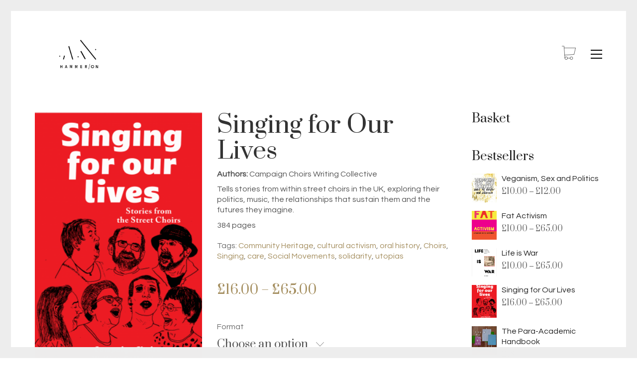

--- FILE ---
content_type: text/html; charset=UTF-8
request_url: https://www.hammeronpress.net/shop/oral-history/singing-for-our-lives/
body_size: 30094
content:
<!DOCTYPE html>

<html class="no-js" lang="en-GB">
<head>
    <meta charset="UTF-8">
    <meta name="viewport" content="width=device-width, initial-scale=1.0">

	<link rel="preconnect" href="https://fonts.googleapis.com">
<link rel="preconnect" href="https://fonts.gstatic.com" crossorigin>
<link rel="preload" href="https://fonts.gstatic.com/s/gothica1/v13/CSR44z5ZnPydRjlCCwlCwOUKTfl8tORnAWCmQF9eP3_Jw8Kq0NHbEvCS7w.0.woff2" as="font" type="font/woff2" crossorigin>
<link rel="preload" href="https://fonts.gstatic.com/s/gothica1/v13/CSR44z5ZnPydRjlCCwlCwOU6T_N7luYtEw.woff2" as="font" type="font/woff2" crossorigin>
<link rel="preload" href="https://fonts.gstatic.com/s/gothica1/v13/CSR94z5ZnPydRjlCCwl6ac0oQNM8ru4reAXaTlFCBXrC-se62sS-fg.0.woff2" as="font" type="font/woff2" crossorigin>
<link rel="preload" href="https://fonts.gstatic.com/s/gothica1/v13/CSR94z5ZnPydRjlCCwlKa8cvYtF2vA.woff2" as="font" type="font/woff2" crossorigin>
<link rel="preload" href="https://fonts.gstatic.com/s/gothica1/v13/CSR44z5ZnPydRjlCCwlCmOQKTfl8tORnAWCmQF9eP3_Jw8Kq0NHbEvCS7w.0.woff2" as="font" type="font/woff2" crossorigin>
<link rel="preload" href="https://fonts.gstatic.com/s/gothica1/v13/CSR44z5ZnPydRjlCCwlCmOQ6T_N7luYtEw.woff2" as="font" type="font/woff2" crossorigin>
<link rel="preload" href="https://fonts.gstatic.com/s/gothica1/v13/CSR44z5ZnPydRjlCCwlCtOMKTfl8tORnAWCmQF9eP3_Jw8Kq0NHbEvCS7w.0.woff2" as="font" type="font/woff2" crossorigin>
<link rel="preload" href="https://fonts.gstatic.com/s/gothica1/v13/CSR44z5ZnPydRjlCCwlCtOM6T_N7luYtEw.woff2" as="font" type="font/woff2" crossorigin>
<link rel="preload" href="https://fonts.gstatic.com/s/montserrat/v26/JTUSjIg1_i6t8kCHKm459WlhyyTh89Y.woff2" as="font" type="font/woff2" crossorigin>
<link rel="preload" href="https://fonts.gstatic.com/s/montserrat/v26/JTUFjIg1_i6t8kCHKm459Wx7xQYXK0vOoz6jq6R9WXh0oJC8MLnbtg.woff" as="font" type="font/woff" crossorigin>
<link rel="preload" href="https://fonts.gstatic.com/s/prata/v20/6xKhdSpbNNCT-sWPCm7bLnwI.woff2" as="font" type="font/woff2" crossorigin>
<link rel="preload" href="https://fonts.gstatic.com/s/questrial/v18/QdVUSTchPBm7nuUeVf70viFluW44JQ.woff2" as="font" type="font/woff2" crossorigin>
<meta name='robots' content='index, follow, max-image-preview:large, max-snippet:-1, max-video-preview:-1' />

	<!-- This site is optimized with the Yoast SEO plugin v21.9.1 - https://yoast.com/wordpress/plugins/seo/ -->
	<title>Singing for Our Lives - HammerOn Press</title>
	<link rel="canonical" href="https://www.hammeronpress.net/shop/oral-history/singing-for-our-lives/" />
	<meta property="og:locale" content="en_GB" />
	<meta property="og:type" content="article" />
	<meta property="og:title" content="Singing for Our Lives - HammerOn Press" />
	<meta property="og:description" content="Authors: Campaign Choirs Writing Collective  Tells stories from within street choirs in the UK, exploring their politics, music, the relationships that sustain them and the futures they imagine.  384 pages" />
	<meta property="og:url" content="https://www.hammeronpress.net/shop/oral-history/singing-for-our-lives/" />
	<meta property="og:site_name" content="HammerOn Press" />
	<meta property="article:modified_time" content="2024-11-17T11:40:43+00:00" />
	<meta property="og:image" content="https://www.hammeronpress.net/wp-content/uploads/2017/12/Singingforourlives_081217-1-e1512987685241.png" />
	<meta property="og:image:width" content="290" />
	<meta property="og:image:height" content="425" />
	<meta property="og:image:type" content="image/png" />
	<meta name="twitter:card" content="summary_large_image" />
	<meta name="twitter:label1" content="Estimated reading time" />
	<meta name="twitter:data1" content="6 minutes" />
	<script type="application/ld+json" class="yoast-schema-graph">{"@context":"https://schema.org","@graph":[{"@type":"WebPage","@id":"https://www.hammeronpress.net/shop/oral-history/singing-for-our-lives/","url":"https://www.hammeronpress.net/shop/oral-history/singing-for-our-lives/","name":"Singing for Our Lives - HammerOn Press","isPartOf":{"@id":"https://www.hammeronpress.net/#website"},"primaryImageOfPage":{"@id":"https://www.hammeronpress.net/shop/oral-history/singing-for-our-lives/#primaryimage"},"image":{"@id":"https://www.hammeronpress.net/shop/oral-history/singing-for-our-lives/#primaryimage"},"thumbnailUrl":"https://www.hammeronpress.net/wp-content/uploads/2017/12/Singingforourlives_081217-1-e1512987685241.png","datePublished":"2017-12-11T10:00:12+00:00","dateModified":"2024-11-17T11:40:43+00:00","breadcrumb":{"@id":"https://www.hammeronpress.net/shop/oral-history/singing-for-our-lives/#breadcrumb"},"inLanguage":"en-GB","potentialAction":[{"@type":"ReadAction","target":["https://www.hammeronpress.net/shop/oral-history/singing-for-our-lives/"]}]},{"@type":"ImageObject","inLanguage":"en-GB","@id":"https://www.hammeronpress.net/shop/oral-history/singing-for-our-lives/#primaryimage","url":"https://www.hammeronpress.net/wp-content/uploads/2017/12/Singingforourlives_081217-1-e1512987685241.png","contentUrl":"https://www.hammeronpress.net/wp-content/uploads/2017/12/Singingforourlives_081217-1-e1512987685241.png","width":290,"height":425},{"@type":"BreadcrumbList","@id":"https://www.hammeronpress.net/shop/oral-history/singing-for-our-lives/#breadcrumb","itemListElement":[{"@type":"ListItem","position":1,"name":"Home","item":"https://www.hammeronpress.net/"},{"@type":"ListItem","position":2,"name":"HammerOn Press","item":"https://www.hammeronpress.net/"},{"@type":"ListItem","position":3,"name":"Singing for Our Lives"}]},{"@type":"WebSite","@id":"https://www.hammeronpress.net/#website","url":"https://www.hammeronpress.net/","name":"HammerOn Press","description":"Books to help you stop and think.","potentialAction":[{"@type":"SearchAction","target":{"@type":"EntryPoint","urlTemplate":"https://www.hammeronpress.net/?s={search_term_string}"},"query-input":"required name=search_term_string"}],"inLanguage":"en-GB"}]}</script>
	<!-- / Yoast SEO plugin. -->


<link rel='dns-prefetch' href='//fonts.googleapis.com' />
<link rel="alternate" type="application/rss+xml" title="HammerOn Press &raquo; Feed" href="https://www.hammeronpress.net/feed/" />
<link rel="alternate" type="application/rss+xml" title="HammerOn Press &raquo; Comments Feed" href="https://www.hammeronpress.net/comments/feed/" />
<script type="text/javascript">
/* <![CDATA[ */
window._wpemojiSettings = {"baseUrl":"https:\/\/s.w.org\/images\/core\/emoji\/14.0.0\/72x72\/","ext":".png","svgUrl":"https:\/\/s.w.org\/images\/core\/emoji\/14.0.0\/svg\/","svgExt":".svg","source":{"concatemoji":"https:\/\/www.hammeronpress.net\/wp-includes\/js\/wp-emoji-release.min.js?ver=6.4.7"}};
/*! This file is auto-generated */
!function(i,n){var o,s,e;function c(e){try{var t={supportTests:e,timestamp:(new Date).valueOf()};sessionStorage.setItem(o,JSON.stringify(t))}catch(e){}}function p(e,t,n){e.clearRect(0,0,e.canvas.width,e.canvas.height),e.fillText(t,0,0);var t=new Uint32Array(e.getImageData(0,0,e.canvas.width,e.canvas.height).data),r=(e.clearRect(0,0,e.canvas.width,e.canvas.height),e.fillText(n,0,0),new Uint32Array(e.getImageData(0,0,e.canvas.width,e.canvas.height).data));return t.every(function(e,t){return e===r[t]})}function u(e,t,n){switch(t){case"flag":return n(e,"\ud83c\udff3\ufe0f\u200d\u26a7\ufe0f","\ud83c\udff3\ufe0f\u200b\u26a7\ufe0f")?!1:!n(e,"\ud83c\uddfa\ud83c\uddf3","\ud83c\uddfa\u200b\ud83c\uddf3")&&!n(e,"\ud83c\udff4\udb40\udc67\udb40\udc62\udb40\udc65\udb40\udc6e\udb40\udc67\udb40\udc7f","\ud83c\udff4\u200b\udb40\udc67\u200b\udb40\udc62\u200b\udb40\udc65\u200b\udb40\udc6e\u200b\udb40\udc67\u200b\udb40\udc7f");case"emoji":return!n(e,"\ud83e\udef1\ud83c\udffb\u200d\ud83e\udef2\ud83c\udfff","\ud83e\udef1\ud83c\udffb\u200b\ud83e\udef2\ud83c\udfff")}return!1}function f(e,t,n){var r="undefined"!=typeof WorkerGlobalScope&&self instanceof WorkerGlobalScope?new OffscreenCanvas(300,150):i.createElement("canvas"),a=r.getContext("2d",{willReadFrequently:!0}),o=(a.textBaseline="top",a.font="600 32px Arial",{});return e.forEach(function(e){o[e]=t(a,e,n)}),o}function t(e){var t=i.createElement("script");t.src=e,t.defer=!0,i.head.appendChild(t)}"undefined"!=typeof Promise&&(o="wpEmojiSettingsSupports",s=["flag","emoji"],n.supports={everything:!0,everythingExceptFlag:!0},e=new Promise(function(e){i.addEventListener("DOMContentLoaded",e,{once:!0})}),new Promise(function(t){var n=function(){try{var e=JSON.parse(sessionStorage.getItem(o));if("object"==typeof e&&"number"==typeof e.timestamp&&(new Date).valueOf()<e.timestamp+604800&&"object"==typeof e.supportTests)return e.supportTests}catch(e){}return null}();if(!n){if("undefined"!=typeof Worker&&"undefined"!=typeof OffscreenCanvas&&"undefined"!=typeof URL&&URL.createObjectURL&&"undefined"!=typeof Blob)try{var e="postMessage("+f.toString()+"("+[JSON.stringify(s),u.toString(),p.toString()].join(",")+"));",r=new Blob([e],{type:"text/javascript"}),a=new Worker(URL.createObjectURL(r),{name:"wpTestEmojiSupports"});return void(a.onmessage=function(e){c(n=e.data),a.terminate(),t(n)})}catch(e){}c(n=f(s,u,p))}t(n)}).then(function(e){for(var t in e)n.supports[t]=e[t],n.supports.everything=n.supports.everything&&n.supports[t],"flag"!==t&&(n.supports.everythingExceptFlag=n.supports.everythingExceptFlag&&n.supports[t]);n.supports.everythingExceptFlag=n.supports.everythingExceptFlag&&!n.supports.flag,n.DOMReady=!1,n.readyCallback=function(){n.DOMReady=!0}}).then(function(){return e}).then(function(){var e;n.supports.everything||(n.readyCallback(),(e=n.source||{}).concatemoji?t(e.concatemoji):e.wpemoji&&e.twemoji&&(t(e.twemoji),t(e.wpemoji)))}))}((window,document),window._wpemojiSettings);
/* ]]> */
</script>
<link rel='stylesheet' id='layerslider-css' href='https://www.hammeronpress.net/wp-content/plugins/LayerSlider/assets/static/layerslider/css/layerslider.css?ver=7.9.9' media='all' />
<style id='wp-emoji-styles-inline-css'>

	img.wp-smiley, img.emoji {
		display: inline !important;
		border: none !important;
		box-shadow: none !important;
		height: 1em !important;
		width: 1em !important;
		margin: 0 0.07em !important;
		vertical-align: -0.1em !important;
		background: none !important;
		padding: 0 !important;
	}
</style>
<link rel='stylesheet' id='wp-block-library-css' href='https://www.hammeronpress.net/wp-includes/css/dist/block-library/style.min.css?ver=6.4.7' media='all' />
<style id='classic-theme-styles-inline-css'>
/*! This file is auto-generated */
.wp-block-button__link{color:#fff;background-color:#32373c;border-radius:9999px;box-shadow:none;text-decoration:none;padding:calc(.667em + 2px) calc(1.333em + 2px);font-size:1.125em}.wp-block-file__button{background:#32373c;color:#fff;text-decoration:none}
</style>
<style id='global-styles-inline-css'>
body{--wp--preset--color--black: #000000;--wp--preset--color--cyan-bluish-gray: #abb8c3;--wp--preset--color--white: #ffffff;--wp--preset--color--pale-pink: #f78da7;--wp--preset--color--vivid-red: #cf2e2e;--wp--preset--color--luminous-vivid-orange: #ff6900;--wp--preset--color--luminous-vivid-amber: #fcb900;--wp--preset--color--light-green-cyan: #7bdcb5;--wp--preset--color--vivid-green-cyan: #00d084;--wp--preset--color--pale-cyan-blue: #8ed1fc;--wp--preset--color--vivid-cyan-blue: #0693e3;--wp--preset--color--vivid-purple: #9b51e0;--wp--preset--gradient--vivid-cyan-blue-to-vivid-purple: linear-gradient(135deg,rgba(6,147,227,1) 0%,rgb(155,81,224) 100%);--wp--preset--gradient--light-green-cyan-to-vivid-green-cyan: linear-gradient(135deg,rgb(122,220,180) 0%,rgb(0,208,130) 100%);--wp--preset--gradient--luminous-vivid-amber-to-luminous-vivid-orange: linear-gradient(135deg,rgba(252,185,0,1) 0%,rgba(255,105,0,1) 100%);--wp--preset--gradient--luminous-vivid-orange-to-vivid-red: linear-gradient(135deg,rgba(255,105,0,1) 0%,rgb(207,46,46) 100%);--wp--preset--gradient--very-light-gray-to-cyan-bluish-gray: linear-gradient(135deg,rgb(238,238,238) 0%,rgb(169,184,195) 100%);--wp--preset--gradient--cool-to-warm-spectrum: linear-gradient(135deg,rgb(74,234,220) 0%,rgb(151,120,209) 20%,rgb(207,42,186) 40%,rgb(238,44,130) 60%,rgb(251,105,98) 80%,rgb(254,248,76) 100%);--wp--preset--gradient--blush-light-purple: linear-gradient(135deg,rgb(255,206,236) 0%,rgb(152,150,240) 100%);--wp--preset--gradient--blush-bordeaux: linear-gradient(135deg,rgb(254,205,165) 0%,rgb(254,45,45) 50%,rgb(107,0,62) 100%);--wp--preset--gradient--luminous-dusk: linear-gradient(135deg,rgb(255,203,112) 0%,rgb(199,81,192) 50%,rgb(65,88,208) 100%);--wp--preset--gradient--pale-ocean: linear-gradient(135deg,rgb(255,245,203) 0%,rgb(182,227,212) 50%,rgb(51,167,181) 100%);--wp--preset--gradient--electric-grass: linear-gradient(135deg,rgb(202,248,128) 0%,rgb(113,206,126) 100%);--wp--preset--gradient--midnight: linear-gradient(135deg,rgb(2,3,129) 0%,rgb(40,116,252) 100%);--wp--preset--font-size--small: 13px;--wp--preset--font-size--medium: 20px;--wp--preset--font-size--large: 36px;--wp--preset--font-size--x-large: 42px;--wp--preset--spacing--20: 0.44rem;--wp--preset--spacing--30: 0.67rem;--wp--preset--spacing--40: 1rem;--wp--preset--spacing--50: 1.5rem;--wp--preset--spacing--60: 2.25rem;--wp--preset--spacing--70: 3.38rem;--wp--preset--spacing--80: 5.06rem;--wp--preset--shadow--natural: 6px 6px 9px rgba(0, 0, 0, 0.2);--wp--preset--shadow--deep: 12px 12px 50px rgba(0, 0, 0, 0.4);--wp--preset--shadow--sharp: 6px 6px 0px rgba(0, 0, 0, 0.2);--wp--preset--shadow--outlined: 6px 6px 0px -3px rgba(255, 255, 255, 1), 6px 6px rgba(0, 0, 0, 1);--wp--preset--shadow--crisp: 6px 6px 0px rgba(0, 0, 0, 1);}:where(.is-layout-flex){gap: 0.5em;}:where(.is-layout-grid){gap: 0.5em;}body .is-layout-flow > .alignleft{float: left;margin-inline-start: 0;margin-inline-end: 2em;}body .is-layout-flow > .alignright{float: right;margin-inline-start: 2em;margin-inline-end: 0;}body .is-layout-flow > .aligncenter{margin-left: auto !important;margin-right: auto !important;}body .is-layout-constrained > .alignleft{float: left;margin-inline-start: 0;margin-inline-end: 2em;}body .is-layout-constrained > .alignright{float: right;margin-inline-start: 2em;margin-inline-end: 0;}body .is-layout-constrained > .aligncenter{margin-left: auto !important;margin-right: auto !important;}body .is-layout-constrained > :where(:not(.alignleft):not(.alignright):not(.alignfull)){max-width: var(--wp--style--global--content-size);margin-left: auto !important;margin-right: auto !important;}body .is-layout-constrained > .alignwide{max-width: var(--wp--style--global--wide-size);}body .is-layout-flex{display: flex;}body .is-layout-flex{flex-wrap: wrap;align-items: center;}body .is-layout-flex > *{margin: 0;}body .is-layout-grid{display: grid;}body .is-layout-grid > *{margin: 0;}:where(.wp-block-columns.is-layout-flex){gap: 2em;}:where(.wp-block-columns.is-layout-grid){gap: 2em;}:where(.wp-block-post-template.is-layout-flex){gap: 1.25em;}:where(.wp-block-post-template.is-layout-grid){gap: 1.25em;}.has-black-color{color: var(--wp--preset--color--black) !important;}.has-cyan-bluish-gray-color{color: var(--wp--preset--color--cyan-bluish-gray) !important;}.has-white-color{color: var(--wp--preset--color--white) !important;}.has-pale-pink-color{color: var(--wp--preset--color--pale-pink) !important;}.has-vivid-red-color{color: var(--wp--preset--color--vivid-red) !important;}.has-luminous-vivid-orange-color{color: var(--wp--preset--color--luminous-vivid-orange) !important;}.has-luminous-vivid-amber-color{color: var(--wp--preset--color--luminous-vivid-amber) !important;}.has-light-green-cyan-color{color: var(--wp--preset--color--light-green-cyan) !important;}.has-vivid-green-cyan-color{color: var(--wp--preset--color--vivid-green-cyan) !important;}.has-pale-cyan-blue-color{color: var(--wp--preset--color--pale-cyan-blue) !important;}.has-vivid-cyan-blue-color{color: var(--wp--preset--color--vivid-cyan-blue) !important;}.has-vivid-purple-color{color: var(--wp--preset--color--vivid-purple) !important;}.has-black-background-color{background-color: var(--wp--preset--color--black) !important;}.has-cyan-bluish-gray-background-color{background-color: var(--wp--preset--color--cyan-bluish-gray) !important;}.has-white-background-color{background-color: var(--wp--preset--color--white) !important;}.has-pale-pink-background-color{background-color: var(--wp--preset--color--pale-pink) !important;}.has-vivid-red-background-color{background-color: var(--wp--preset--color--vivid-red) !important;}.has-luminous-vivid-orange-background-color{background-color: var(--wp--preset--color--luminous-vivid-orange) !important;}.has-luminous-vivid-amber-background-color{background-color: var(--wp--preset--color--luminous-vivid-amber) !important;}.has-light-green-cyan-background-color{background-color: var(--wp--preset--color--light-green-cyan) !important;}.has-vivid-green-cyan-background-color{background-color: var(--wp--preset--color--vivid-green-cyan) !important;}.has-pale-cyan-blue-background-color{background-color: var(--wp--preset--color--pale-cyan-blue) !important;}.has-vivid-cyan-blue-background-color{background-color: var(--wp--preset--color--vivid-cyan-blue) !important;}.has-vivid-purple-background-color{background-color: var(--wp--preset--color--vivid-purple) !important;}.has-black-border-color{border-color: var(--wp--preset--color--black) !important;}.has-cyan-bluish-gray-border-color{border-color: var(--wp--preset--color--cyan-bluish-gray) !important;}.has-white-border-color{border-color: var(--wp--preset--color--white) !important;}.has-pale-pink-border-color{border-color: var(--wp--preset--color--pale-pink) !important;}.has-vivid-red-border-color{border-color: var(--wp--preset--color--vivid-red) !important;}.has-luminous-vivid-orange-border-color{border-color: var(--wp--preset--color--luminous-vivid-orange) !important;}.has-luminous-vivid-amber-border-color{border-color: var(--wp--preset--color--luminous-vivid-amber) !important;}.has-light-green-cyan-border-color{border-color: var(--wp--preset--color--light-green-cyan) !important;}.has-vivid-green-cyan-border-color{border-color: var(--wp--preset--color--vivid-green-cyan) !important;}.has-pale-cyan-blue-border-color{border-color: var(--wp--preset--color--pale-cyan-blue) !important;}.has-vivid-cyan-blue-border-color{border-color: var(--wp--preset--color--vivid-cyan-blue) !important;}.has-vivid-purple-border-color{border-color: var(--wp--preset--color--vivid-purple) !important;}.has-vivid-cyan-blue-to-vivid-purple-gradient-background{background: var(--wp--preset--gradient--vivid-cyan-blue-to-vivid-purple) !important;}.has-light-green-cyan-to-vivid-green-cyan-gradient-background{background: var(--wp--preset--gradient--light-green-cyan-to-vivid-green-cyan) !important;}.has-luminous-vivid-amber-to-luminous-vivid-orange-gradient-background{background: var(--wp--preset--gradient--luminous-vivid-amber-to-luminous-vivid-orange) !important;}.has-luminous-vivid-orange-to-vivid-red-gradient-background{background: var(--wp--preset--gradient--luminous-vivid-orange-to-vivid-red) !important;}.has-very-light-gray-to-cyan-bluish-gray-gradient-background{background: var(--wp--preset--gradient--very-light-gray-to-cyan-bluish-gray) !important;}.has-cool-to-warm-spectrum-gradient-background{background: var(--wp--preset--gradient--cool-to-warm-spectrum) !important;}.has-blush-light-purple-gradient-background{background: var(--wp--preset--gradient--blush-light-purple) !important;}.has-blush-bordeaux-gradient-background{background: var(--wp--preset--gradient--blush-bordeaux) !important;}.has-luminous-dusk-gradient-background{background: var(--wp--preset--gradient--luminous-dusk) !important;}.has-pale-ocean-gradient-background{background: var(--wp--preset--gradient--pale-ocean) !important;}.has-electric-grass-gradient-background{background: var(--wp--preset--gradient--electric-grass) !important;}.has-midnight-gradient-background{background: var(--wp--preset--gradient--midnight) !important;}.has-small-font-size{font-size: var(--wp--preset--font-size--small) !important;}.has-medium-font-size{font-size: var(--wp--preset--font-size--medium) !important;}.has-large-font-size{font-size: var(--wp--preset--font-size--large) !important;}.has-x-large-font-size{font-size: var(--wp--preset--font-size--x-large) !important;}
.wp-block-navigation a:where(:not(.wp-element-button)){color: inherit;}
:where(.wp-block-post-template.is-layout-flex){gap: 1.25em;}:where(.wp-block-post-template.is-layout-grid){gap: 1.25em;}
:where(.wp-block-columns.is-layout-flex){gap: 2em;}:where(.wp-block-columns.is-layout-grid){gap: 2em;}
.wp-block-pullquote{font-size: 1.5em;line-height: 1.6;}
</style>
<link rel='stylesheet' id='contact-form-7-css' href='https://www.hammeronpress.net/wp-content/plugins/contact-form-7/includes/css/styles.css?ver=5.8.7' media='all' />
<style id='woocommerce-inline-inline-css'>
.woocommerce form .form-row .required { visibility: visible; }
</style>
<link rel='stylesheet' id='stripe_styles-css' href='https://www.hammeronpress.net/wp-content/plugins/woocommerce-gateway-stripe/assets/css/stripe-styles.css?ver=7.9.1' media='all' />
<link rel='stylesheet' id='kalium-bootstrap-css-css' href='https://www.hammeronpress.net/wp-content/themes/kalium/assets/css/bootstrap.min.css?ver=3.11.2.001' media='all' />
<link rel='stylesheet' id='kalium-theme-base-css-css' href='https://www.hammeronpress.net/wp-content/themes/kalium/assets/css/base.min.css?ver=3.11.2.001' media='all' />
<link rel='stylesheet' id='kalium-theme-style-new-css-css' href='https://www.hammeronpress.net/wp-content/themes/kalium/assets/css/new/style.min.css?ver=3.11.2.001' media='all' />
<link rel='stylesheet' id='kalium-theme-other-css-css' href='https://www.hammeronpress.net/wp-content/themes/kalium/assets/css/other.min.css?ver=3.11.2.001' media='all' />
<link rel='stylesheet' id='kalium-theme-woocommerce-css-css' href='https://www.hammeronpress.net/wp-content/themes/kalium/assets/css/woocommerce.min.css?ver=3.11.2.001' media='all' />
<link rel='stylesheet' id='kalium-style-css-css' href='https://www.hammeronpress.net/wp-content/themes/kalium/style.css?ver=3.11.2.001' media='all' />
<link rel='stylesheet' id='custom-skin-css' href='https://www.hammeronpress.net/wp-content/themes/kalium/assets/css/custom-skin.css?ver=d71dd49115f0190fbef05363fa257f19' media='all' />
<link rel='stylesheet' id='kalium-fluidbox-css-css' href='https://www.hammeronpress.net/wp-content/themes/kalium/assets/vendors/fluidbox/css/fluidbox.min.css?ver=3.11.2.001' media='all' />
<link rel='stylesheet' id='typolab-gothic-a1-font-font-2-css' href='https://fonts.googleapis.com/css2?family=Gothic+A1%3Awght%40300%3B400%3B500%3B600&#038;display=swap&#038;ver=3.11.2' media='all' />
<link rel='stylesheet' id='typolab-montserrat-font-font-4-css' href='https://fonts.googleapis.com/css2?family=Montserrat%3Aital%2Cwght%400%2C300%3B0%2C400%3B1%2C400&#038;display=swap&#038;ver=3.11.2' media='all' />
<link rel='stylesheet' id='typolab-prata-font-font-1-css' href='https://fonts.googleapis.com/css2?family=Prata&#038;display=swap&#038;ver=3.11.2' media='all' />
<link rel='stylesheet' id='typolab-questrial-font-font-3-css' href='https://fonts.googleapis.com/css2?family=Questrial&#038;display=swap&#038;ver=3.11.2' media='all' />
    <script type="text/javascript">
		var ajaxurl = ajaxurl || 'https://www.hammeronpress.net/wp-admin/admin-ajax.php';
		    </script>
	
<style data-custom-selectors>body, p{font-family:"Gothic A1";font-style:normal;font-weight:normal;font-size:16px}.woocommerce .products .product .item-info .item-info-row table td a{font-family:"Gothic A1";font-style:normal;font-weight:normal;text-transform:uppercase;font-size:12px}.woocommerce .shop_table tr th{font-family:"Gothic A1";font-style:normal;font-weight:normal;text-transform:uppercase;font-size:12px}.woocommerce .onsale, .woocommerce .onsale.oos, .woocommerce .onsale.featured{font-family:"Gothic A1";font-style:normal;font-weight:600;text-transform:uppercase;font-size:12px}.button{font-family:"Gothic A1";font-style:normal;font-weight:500;font-size:13px}.main-header.menu-type-standard-menu .standard-menu-container ul.menu ul li a{font-family:"Gothic A1";font-style:normal;font-weight:normal;font-size:16px}.menu-cart-icon-container .lab-wc-mini-cart-contents .cart-items .cart-item .product-details .mc-quantity{font-family:"Gothic A1";font-style:normal;font-weight:normal;text-transform:uppercase;font-size:11px}.woocommerce-cart .cart-collaterals .cart-buttons-update-checkout .button, .woocommerce-cart .button, .woocommerce-checkout .button{font-family:"Gothic A1";font-style:normal;font-weight:500;text-transform:uppercase;font-size:13px}.labeled-input-row label, .labeled-textarea-row label, .contact-form .button, .subscribe-form .submit{font-family:"Gothic A1";font-style:normal;font-weight:500;text-transform:uppercase;font-size:13px}.menu-cart-icon-container .lab-wc-mini-cart-contents .cart-action-buttons .mc-buttons-container .go-to-cart a, .menu-cart-icon-container .lab-wc-mini-cart-contents .cart-action-buttons .mc-buttons-container .go-to-checkout a{font-family:"Gothic A1";font-style:normal;font-weight:500;text-transform:uppercase;font-size:13px}.woocommerce .shop-categories .product-category .woocommerce-loop-category__title, .woocommerce .shop-categories .product-category h3{font-family:"Gothic A1";font-style:normal;font-weight:normal;text-transform:uppercase;font-size:12px}.section-title.author-page-title p{font-family:"Gothic A1";font-style:normal;font-weight:300;text-transform:uppercase;font-size:12px}.single-post .post-comments--list .comment .commenter-details .name a{font-family:"Gothic A1";font-style:normal;font-weight:normal;text-transform:uppercase;font-size:12px}.single-post .post-comments--list .comment-respond .comment-reply-title small{font-family:"Gothic A1";font-style:normal;font-weight:normal}.single-post .post .author-info--details .author-name em{font-family:"Gothic A1";font-style:normal;font-weight:normal;text-transform:uppercase;font-size:12px}.wpb_wrapper .lab-blog-posts .blog-post-entry .blog-post-content-container .blog-post-date, .blog-posts .post-item .post-details .post-meta, .single-post .post .post-meta, .portfolio-holder .item-box .info p{font-family:"Gothic A1";font-style:normal;font-weight:normal;text-transform:uppercase;font-size:12px}.blog-posts .post-item .post-thumbnail blockquote cite, .single-post .post-image .post-quote blockquote cite{font-family:"Gothic A1";font-style:normal;font-weight:300}.woocommerce div.quantity input.qty{font-family:"Gothic A1";font-style:normal;font-weight:300;font-size:16px}.menu-cart-icon-container.menu-skin-dark .cart-icon-link.icon-type-ecommerce-bag .items-count{font-family:"Gothic A1";font-style:normal;font-weight:500;font-size:11px}.wpb_wrapper .vc_tta-tabs.home-tabs-books .vc_tta-tabs-list li{font-family:"Gothic A1";font-style:normal;font-weight:500;text-transform:uppercase;font-size:12px}h4.vc_tta-panel-title{font-family:"Gothic A1";font-style:normal;font-weight:500;text-transform:uppercase}@media screen and (max-width:768px){h4.vc_tta-panel-title{font-size:14px}}</style>
<style data-custom-selectors>h1, .h1, .page-heading h1, h2, .h2, .page-heading h2, h3, .h3, .page-heading h3, h4, .h4, .page-heading h4, h5, .h5, .page-heading h5, h6, .h6, .page-heading h6{font-family:"Montserrat";font-style:normal;font-weight:300}.blog-posts .box-holder .post-info h2, .wpb_wrapper .lab-blog-posts .blog-post-entry .blog-post-content-container .blog-post-title, .single-blog-holder .blog-title h1, .blog-post-excerpt p, .post-info p, .blog-content-holder .post-content{font-family:"Montserrat";font-style:normal;font-weight:300}.single-post .post .author-info{font-family:"Montserrat";font-style:normal;font-weight:300}.single-post .post-comments--section-title h2{font-family:"Montserrat";font-style:normal;font-weight:300}</style>
<style data-custom-selectors>.woocommerce .products .product .item-info .price ins, .woocommerce .products .product .item-info .price > .amount{font-family:"Prata";font-style:normal;font-weight:normal}@media screen and (max-width:768px){.woocommerce .products .product .item-info .price ins, .woocommerce .products .product .item-info .price > .amount{font-size:16px}}.woocommerce .woocommerce-tabs .tabs li a{font-family:"Prata";font-style:normal;font-weight:normal;font-size:24px}@media screen and (max-width:768px){.woocommerce .woocommerce-tabs .tabs li a{font-size:18px}}.woocommerce.single-product .summary .single_variation_wrap .single_variation, .woocommerce.single-product .summary p.price{font-family:"Prata";font-style:normal;font-weight:normal}.woocommerce .select-option-ui{font-family:"Prata";font-style:normal;font-weight:normal}@media screen and (max-width:768px){.woocommerce .select-option-ui{font-size:18px}}.woocommerce .summary .product_title{font-family:"Prata";font-style:normal;font-weight:normal;font-size:48px}@media screen and (max-width:768px){.woocommerce .summary .product_title{font-size:24px}}.main-header.menu-type-standard-menu .standard-menu-container div.menu>ul>li>a, .main-header.menu-type-standard-menu .standard-menu-container ul.menu>li>a, .main-header.menu-type-standard-menu .standard-menu-container div.menu>ul ul li a, .main-header.menu-type-standard-menu .standard-menu-container ul.menu ul li a{font-family:"Prata";font-style:normal;font-weight:normal;font-size:20px}.woocommerce .shop_table.cart .cart_item .product-name a{font-family:"Prata";font-style:normal;font-weight:normal;font-size:22px}@media screen and (max-width:768px){.woocommerce .shop_table.cart .cart_item .product-name a{font-size:18px}}.woocommerce .woocommerce-Reviews #review_form_wrapper .comment-reply-title{font-family:"Prata";font-style:normal;font-weight:normal}@media screen and (max-width:768px){.woocommerce .woocommerce-Reviews #review_form_wrapper .comment-reply-title{font-size:18px}}.copyrights p, .site-footer.footer-bottom-horizontal .footer-bottom-content{font-family:"Prata";font-style:normal;font-weight:normal}.footer-widgets .widget-area .widget li a{font-family:"Prata";font-style:normal;font-weight:normal;font-size:18px}@media screen and (max-width:768px){.footer-widgets .widget-area .widget li a{font-size:16px}}.site-footer .footer-widgets .widget .textwidget, .site-footer .footer-widgets .widget p{font-family:"Prata";font-style:normal;font-weight:normal;font-size:18px}@media screen and (max-width:768px){.site-footer .footer-widgets .widget .textwidget, .site-footer .footer-widgets .widget p{font-size:16px}}.footer-widgets .widget p.footer-address{font-family:"Prata";font-style:normal;font-weight:normal;font-size:22px}@media screen and (max-width:768px){.footer-widgets .widget p.footer-address{font-size:16px}}.site-footer .footer-bottom-content a, .site-footer .footer-bottom-content p, .site-footer.footer-bottom-horizontal .footer-bottom-content .footer-content-right{font-family:"Prata";font-style:normal;font-weight:normal;font-size:18px}@media screen and (max-width:768px){.site-footer .footer-bottom-content a, .site-footer .footer-bottom-content p, .site-footer.footer-bottom-horizontal .footer-bottom-content .footer-content-right{font-size:16px}}.single-post .post .post-share-networks .share-title{font-family:"Prata";font-style:normal;font-weight:normal}.menu-cart-icon-container .lab-wc-mini-cart-contents .cart-items .cart-item .product-subtotal{font-family:"Prata";font-style:normal;font-weight:normal}h1, h2, h3, h4, h5, h6{font-family:"Prata";font-style:normal;font-weight:normal}.woocommerce-review__author{font-family:"Prata";font-style:normal;font-weight:normal;font-size:18px}.post-navigation--post-title{font-family:"Prata";font-style:normal;font-weight:normal}.menu-cart-icon-container .lab-wc-mini-cart-contents .cart-action-buttons .cart-subtotal strong{font-family:"Prata";font-style:normal;font-weight:normal}.menu-cart-icon-container .lab-wc-mini-cart-contents .cart-items .cart-item .product-details h3{font-family:"Prata";font-style:normal;font-weight:normal;font-size:16px}.contact-address p strong{font-family:"Prata";font-style:normal;font-weight:normal}.woocommerce-Price-amount{font-family:"Prata";font-style:normal;font-weight:normal}.labeled-input-row input, .labeled-textarea-row textarea{font-family:"Prata";font-style:normal;font-weight:normal}.section-title h1, .page-heading--title, .woocommerce .woocommerce-shop-header--title .page-title{font-family:"Prata";font-style:normal;font-weight:normal;font-size:48px}@media screen and (max-width:768px){.section-title h1, .page-heading--title, .woocommerce .woocommerce-shop-header--title .page-title{font-size:24px}}.single-post .post .entry-header .post-title, .single-portfolio-holder .title h1, .single-portfolio-holder.portfolio-type-5 .portfolio-description-container .portfolio-description-showinfo h3{font-family:"Prata";font-style:normal;font-weight:normal;font-size:48px}@media screen and (max-width:768px){.single-post .post .entry-header .post-title, .single-portfolio-holder .title h1, .single-portfolio-holder.portfolio-type-5 .portfolio-description-container .portfolio-description-showinfo h3{font-size:24px}}.section-title.author-page-title h2{font-family:"Prata";font-style:normal;font-weight:normal;font-size:64px}@media screen and (max-width:768px){.section-title.author-page-title h2{font-size:24px}}.single-post .post-comments--list .comment .commenter-details .name{font-family:"Prata";font-style:normal;font-weight:normal}.single-post .post .author-info--details .author-name{font-family:"Prata";font-style:normal;font-weight:normal}.mobile-menu-wrapper .mobile-menu-container div.menu>ul>li>a, .mobile-menu-wrapper .mobile-menu-container ul.menu>li>a, .mobile-menu-wrapper .mobile-menu-container .cart-icon-link-mobile-container a, .mobile-menu-wrapper .mobile-menu-container .search-form input, .mobile-menu-wrapper .mobile-menu-container div.menu>ul>li ul>li>a, .mobile-menu-wrapper .mobile-menu-container ul.menu>li ul>li>a{font-family:"Prata";font-style:normal;font-weight:normal;font-size:24px}.mobile-menu-wrapper .mobile-menu-container .cart-icon-link-mobile-container a{font-family:"Prata";font-style:normal;font-weight:normal;text-transform:capitalize}.blog-posts .post-item .post-details .post-title, .wpb_wrapper .lab-blog-posts .blog-post-entry .blog-post-content-container .blog-post-title{font-family:"Prata";font-style:normal;font-weight:normal}@media screen and (max-width:768px){.blog-posts .post-item .post-details .post-title, .wpb_wrapper .lab-blog-posts .blog-post-entry .blog-post-content-container .blog-post-title{font-size:18px}}blockquote{font-family:"Prata";font-style:normal;font-weight:normal}.woocommerce .products .product .item-info h3 a, .woocommerce .products .product .item-info h3 a{font-family:"Prata";font-style:normal;font-weight:normal}@media screen and (max-width:768px){.woocommerce .products .product .item-info h3 a, .woocommerce .products .product .item-info h3 a{font-size:18px}}.woocommerce .summary .single_variation_wrap .single_variation>.amount, .woocommerce .summary p.price>.amount, .woocommerce .summary .single_variation_wrap .single_variation{font-family:"Prata";font-style:normal;font-weight:normal}@media screen and (max-width:768px){.woocommerce .summary .single_variation_wrap .single_variation>.amount, .woocommerce .summary p.price>.amount, .woocommerce .summary .single_variation_wrap .single_variation{font-size:18px}}h1{font-family:"Prata";font-style:normal;font-weight:normal;font-size:48px}@media screen and (max-width:768px){h1{font-size:24px}}h2{font-family:"Prata";font-style:normal;font-weight:normal}@media screen and (max-width:768px){h2{font-size:22px}}h3{font-family:"Prata";font-style:normal;font-weight:normal}@media screen and (max-width:768px){h3{font-size:20px}}.widget-area .widget-title, .widget-area .widgettitle{font-family:"Prata";font-style:normal;font-weight:normal}@media screen and (max-width:768px){.widget-area .widget-title, .widget-area .widgettitle{font-size:20px}}.about-author-quote h2{font-family:"Prata";font-style:normal;font-weight:normal;font-size:48px}@media screen and (max-width:768px){.about-author-quote h2{font-size:22px}}.woocommerce-grouped-product-list-item__label{font-family:"Prata";font-style:normal;font-weight:normal}.section-title h2{font-family:"Prata";font-style:normal;font-weight:normal;font-size:32px}@media screen and (max-width:768px){.section-title h2{font-size:22px}}.team-holder .layout-visible-titles .member-details h2{font-family:"Prata";font-style:normal;font-weight:normal}@media screen and (max-width:768px){.team-holder .layout-visible-titles .member-details h2{font-size:20px}}.woocommerce form.cart .button{font-family:"Prata";font-style:normal;font-weight:normal;font-size:22px}.menu-cart-icon-container .cart-icon-link .items-count{font-family:"Prata";font-style:normal;font-weight:normal;font-size:10px}.home .home-author-of-month .products .product .item-info h3 a, .home .home-author-of-month .products .product .item-info h3 a{font-family:"Prata";font-style:normal;font-weight:normal;font-size:18px}.home .home-author-of-month .products .product .item-info .price ins, .home .home-author-of-month .products .product .item-info .price > .amount{font-family:"Prata";font-style:normal;font-weight:normal;font-size:15px}.home .section-title.author-page-title h3{font-family:"Prata";font-style:normal;font-weight:normal;font-size:32px}</style>
<style data-custom-selectors>body, p{font-family:"Questrial";font-style:normal;font-weight:normal}</style><script type="text/javascript" src="https://www.hammeronpress.net/wp-includes/js/jquery/jquery.min.js?ver=3.7.1" id="jquery-core-js"></script>
<script type="text/javascript" src="https://www.hammeronpress.net/wp-includes/js/jquery/jquery-migrate.min.js?ver=3.4.1" id="jquery-migrate-js"></script>
<script type="text/javascript" src="https://www.hammeronpress.net/wp-content/plugins/woocommerce/assets/js/jquery-blockui/jquery.blockUI.min.js?ver=2.7.0-wc.8.5.4" id="jquery-blockui-js" data-wp-strategy="defer"></script>
<script type="text/javascript" id="wc-add-to-cart-js-extra">
/* <![CDATA[ */
var wc_add_to_cart_params = {"ajax_url":"\/wp-admin\/admin-ajax.php","wc_ajax_url":"\/?wc-ajax=%%endpoint%%","i18n_view_cart":"View basket","cart_url":"https:\/\/www.hammeronpress.net\/cart\/","is_cart":"","cart_redirect_after_add":"no"};
/* ]]> */
</script>
<script type="text/javascript" src="https://www.hammeronpress.net/wp-content/plugins/woocommerce/assets/js/frontend/add-to-cart.min.js?ver=8.5.4" id="wc-add-to-cart-js" data-wp-strategy="defer"></script>
<script type="text/javascript" src="https://www.hammeronpress.net/wp-content/plugins/woocommerce/assets/js/zoom/jquery.zoom.min.js?ver=1.7.21-wc.8.5.4" id="zoom-js" defer="defer" data-wp-strategy="defer"></script>
<script type="text/javascript" id="wc-single-product-js-extra">
/* <![CDATA[ */
var wc_single_product_params = {"i18n_required_rating_text":"Please select a rating","review_rating_required":"no","flexslider":{"rtl":false,"animation":"slide","smoothHeight":true,"directionNav":false,"controlNav":"thumbnails","slideshow":false,"animationSpeed":500,"animationLoop":false,"allowOneSlide":false},"zoom_enabled":"1","zoom_options":[],"photoswipe_enabled":"","photoswipe_options":{"shareEl":false,"closeOnScroll":false,"history":false,"hideAnimationDuration":0,"showAnimationDuration":0},"flexslider_enabled":"1"};
/* ]]> */
</script>
<script type="text/javascript" src="https://www.hammeronpress.net/wp-content/plugins/woocommerce/assets/js/frontend/single-product.min.js?ver=8.5.4" id="wc-single-product-js" defer="defer" data-wp-strategy="defer"></script>
<script type="text/javascript" src="https://www.hammeronpress.net/wp-content/plugins/woocommerce/assets/js/js-cookie/js.cookie.min.js?ver=2.1.4-wc.8.5.4" id="js-cookie-js" defer="defer" data-wp-strategy="defer"></script>
<script type="text/javascript" id="woocommerce-js-extra">
/* <![CDATA[ */
var woocommerce_params = {"ajax_url":"\/wp-admin\/admin-ajax.php","wc_ajax_url":"\/?wc-ajax=%%endpoint%%"};
/* ]]> */
</script>
<script type="text/javascript" src="https://www.hammeronpress.net/wp-content/plugins/woocommerce/assets/js/frontend/woocommerce.min.js?ver=8.5.4" id="woocommerce-js" defer="defer" data-wp-strategy="defer"></script>
<script type="text/javascript" src="https://www.hammeronpress.net/wp-content/plugins/js_composer/assets/js/vendors/woocommerce-add-to-cart.js?ver=7.4" id="vc_woocommerce-add-to-cart-js-js"></script>
<script type="text/javascript" id="woocommerce-tokenization-form-js-extra">
/* <![CDATA[ */
var wc_tokenization_form_params = {"is_registration_required":"","is_logged_in":""};
/* ]]> */
</script>
<script type="text/javascript" src="https://www.hammeronpress.net/wp-content/plugins/woocommerce/assets/js/frontend/tokenization-form.min.js?ver=8.5.4" id="woocommerce-tokenization-form-js"></script>
<script></script><meta name="generator" content="Powered by LayerSlider 7.9.9 - Build Heros, Sliders, and Popups. Create Animations and Beautiful, Rich Web Content as Easy as Never Before on WordPress." />
<!-- LayerSlider updates and docs at: https://layerslider.com -->
<link rel="https://api.w.org/" href="https://www.hammeronpress.net/wp-json/" /><link rel="alternate" type="application/json" href="https://www.hammeronpress.net/wp-json/wp/v2/product/1272" /><link rel="EditURI" type="application/rsd+xml" title="RSD" href="https://www.hammeronpress.net/xmlrpc.php?rsd" />
<meta name="generator" content="WordPress 6.4.7" />
<meta name="generator" content="WooCommerce 8.5.4" />
<link rel='shortlink' href='https://www.hammeronpress.net/?p=1272' />
<link rel="alternate" type="application/json+oembed" href="https://www.hammeronpress.net/wp-json/oembed/1.0/embed?url=https%3A%2F%2Fwww.hammeronpress.net%2Fshop%2Foral-history%2Fsinging-for-our-lives%2F" />
<link rel="alternate" type="text/xml+oembed" href="https://www.hammeronpress.net/wp-json/oembed/1.0/embed?url=https%3A%2F%2Fwww.hammeronpress.net%2Fshop%2Foral-history%2Fsinging-for-our-lives%2F&#038;format=xml" />
<style id="theme-custom-css">.wpb_wrapper .section-title {text-align: center;}body.page .section-title h1, body.page .section-title h2, body.page .section-title h3 {margin-top: 60px !important;}.top-menu--widgets .widgettitle {color: #FFF;}.top-menu-container .top-menu ul li a:after {background-color: transparent;}.blog-posts .post-item .post-details .post-title a:after {display: none;}.wrapper {background:url(https://demo.kaliumtheme.com/freelancer/wp-content/uploads/2015/04/pattern-29.jpg);}.labeled-input-row input {    border-bottom-color: #ededed;}.labeled-textarea-row textarea {    background-image: linear-gradient(#ededed 1px, transparent 1px);}.example { color: red !important;}p.woocommerce-result-count {    display: none;}</style><script>var mobile_menu_breakpoint = 768;</script><style data-appended-custom-css="true">@media screen and (min-width:769px) { .mobile-menu-wrapper,.mobile-menu-overlay,.header-block__item--mobile-menu-toggle {display: none;} }</style><style data-appended-custom-css="true">@media screen and (max-width:768px) { .header-block__item--standard-menu-container {display: none;} }</style>	<noscript><style>.woocommerce-product-gallery{ opacity: 1 !important; }</style></noscript>
	<style>.recentcomments a{display:inline !important;padding:0 !important;margin:0 !important;}</style><meta name="generator" content="Powered by WPBakery Page Builder - drag and drop page builder for WordPress."/>
<link rel="icon" href="https://www.hammeronpress.net/wp-content/uploads/2015/04/InLm0-Yt_400x400-32x32.jpeg" sizes="32x32" />
<link rel="icon" href="https://www.hammeronpress.net/wp-content/uploads/2015/04/InLm0-Yt_400x400-192x192.jpeg" sizes="192x192" />
<link rel="apple-touch-icon" href="https://www.hammeronpress.net/wp-content/uploads/2015/04/InLm0-Yt_400x400-180x180.jpeg" />
<meta name="msapplication-TileImage" content="https://www.hammeronpress.net/wp-content/uploads/2015/04/InLm0-Yt_400x400-270x270.jpeg" />
<noscript><style> .wpb_animate_when_almost_visible { opacity: 1; }</style></noscript></head>
<body class="product-template-default single single-product postid-1272 theme-kalium woocommerce woocommerce-page woocommerce-no-js has-page-borders wpb-js-composer js-comp-ver-7.4 vc_responsive">

<style data-appended-custom-css="true">.page-border > .top-border, .page-border > .right-border, .page-border > .bottom-border, .page-border > .left-border {padding: 11px; background: #EDEDED !important;}</style><style data-appended-custom-css="true">@media screen and (min-width: 768px) { body > .wrapper, .top-menu-container, .portfolio-description-container, .single-portfolio-holder .portfolio-navigation, .portfolio-slider-nav, .site-footer, .woocommerce-demo-store .woocommerce-store-notice, .fullscreen-menu-footer {margin: 22px;} }</style><style data-appended-custom-css="true">@media screen and (min-width: 992px) { .site-footer.fixed-footer {left: 22px; right: 22px;} }</style><style data-appended-custom-css="true">.main-header.fullwidth-header, demo_store, .nivo-lightbox-theme-default .nivo-lightbox-close {margin-left: 22px; margin-right: 22px;}</style><style data-appended-custom-css="true">.nivo-lightbox-theme-default .nivo-lightbox-close {margin-top: 22px; margin-top: 22px;}</style><style data-appended-custom-css="true">body {height: calc(100% - 44px); min-height: calc(100% - 44px);}</style><style data-appended-custom-css="true">.has-page-borders.has-fixed-footer .wrapper {min-height: calc(100vh - 44px);}</style><div class="page-border wow fadeIn" data-wow-duration="1s" data-wow-delay="0.2s">
	<div class="top-border"></div>
	<div class="right-border"></div>
	<div class="bottom-border"></div>
	<div class="left-border"></div>
</div>
<div class="mobile-menu-wrapper mobile-menu-slide">

    <div class="mobile-menu-container">

		<ul id="menu-hammeron-top" class="menu"><li id="menu-item-227" class="menu-item menu-item-type-post_type menu-item-object-page menu-item-has-children menu-item-227"><a href="https://www.hammeronpress.net/sample-page/about-hammeron/">About HammerOn Press</a>
<ul class="sub-menu">
	<li id="menu-item-3579" class="menu-item menu-item-type-post_type menu-item-object-page menu-item-3579"><a href="https://www.hammeronpress.net/contact-us/">Contact us</a></li>
	<li id="menu-item-1408" class="menu-item menu-item-type-post_type menu-item-object-page menu-item-privacy-policy menu-item-1408"><a rel="privacy-policy" href="https://www.hammeronpress.net/sample-page/about-hammeron/privacy-policy/">Privacy Policy</a></li>
</ul>
</li>
<li id="menu-item-1389" class="menu-item menu-item-type-post_type menu-item-object-page menu-item-1389"><a href="https://www.hammeronpress.net/events/">Events</a></li>
<li id="menu-item-1073" class="menu-item menu-item-type-post_type menu-item-object-page menu-item-1073"><a href="https://www.hammeronpress.net/cart-2/">Cart</a></li>
</ul>        <div class="cart-icon-link-mobile-container">
            <a href="https://www.hammeronpress.net/cart/"
               class="cart-icon-link-mobile icon-type-ecommerce-cart-content">
                <i class="icon icon-ecommerce-cart-content"></i>

				Cart
				                    <span class="items-count hide-notification cart-items-0">&hellip;</span>
				            </a>
        </div>
		
		            <form role="search" method="get" class="search-form" action="https://www.hammeronpress.net/">
                <input type="search" class="search-field" placeholder="Search site..." value="" name="s" id="search_mobile_inp"/>

                <label for="search_mobile_inp">
                    <i class="fa fa-search"></i>
                </label>

                <input type="submit" class="search-submit" value="Go"/>
            </form>
		
		
		
    </div>

</div>

<div class="mobile-menu-overlay"></div>
<div class="wrapper" id="main-wrapper">

	    <header class="site-header main-header menu-type-standard-menu">

		<div class="header-block">

	
	<div class="header-block__row-container container">

		<div class="header-block__row header-block__row--main">
			        <div class="header-block__column header-block__logo header-block--auto-grow">
			<style data-appended-custom-css="true">.logo-image {width:300px;height:74px;}</style>    <a href="https://www.hammeronpress.net" class="header-logo logo-image">
		            <img src="https://www.hammeronpress.net/wp-content/uploads/2017/07/hammeronpress_logo_web_3.png" class="main-logo" width="300" height="74" alt="Hammer-On Press"/>
		    </a>
        </div>
		        <div class="header-block__column header-block--content-right header-block--align-right">

            <div class="header-block__items-row">
				<div class="header-block__item header-block__item--type-open-standard-menu"><div class="standard-toggle-menu standard-toggle-menu--position-beginning" data-toggle-effect="fade" data-stagger-direction="right" data-toggle-id="toggle-1"><div class="standard-toggle-menu--col standard-toggle-menu--menu standard-menu-container menu-skin-dark"><nav class="nav-container-main-menu"><ul id="menu-hammeron-top-1" class="menu"><li class="menu-item menu-item-type-post_type menu-item-object-page menu-item-has-children menu-item-227"><a href="https://www.hammeronpress.net/sample-page/about-hammeron/"><span>About HammerOn Press</span></a>
<ul class="sub-menu">
	<li class="menu-item menu-item-type-post_type menu-item-object-page menu-item-3579"><a href="https://www.hammeronpress.net/contact-us/"><span>Contact us</span></a></li>
	<li class="menu-item menu-item-type-post_type menu-item-object-page menu-item-privacy-policy menu-item-1408"><a rel="privacy-policy" href="https://www.hammeronpress.net/sample-page/about-hammeron/privacy-policy/"><span>Privacy Policy</span></a></li>
</ul>
</li>
<li class="menu-item menu-item-type-post_type menu-item-object-page menu-item-1389"><a href="https://www.hammeronpress.net/events/"><span>Events</span></a></li>
<li class="menu-item menu-item-type-post_type menu-item-object-page menu-item-1073"><a href="https://www.hammeronpress.net/cart-2/"><span>Cart</span></a></li>
</ul></nav></div></div></div><div class="header-block__item header-block__item--type-woocommerce-mini-cart">        <div class="menu-cart-icon-container menu-skin-dark menu-cart-icon-container--dropdown-align-left">

            <a href="https://www.hammeronpress.net/cart/" class="cart-icon-link icon-type-ecommerce-cart-content" title="" aria-label="Cart">
                <i class="icon-ecommerce-cart-content"></i>

				                    <span class="items-count hide-notification cart-items-0">&hellip;</span>
				            </a>


			                <div class="lab-wc-mini-cart-contents">
					    <div class="empty-loading-cart-contents">
		Loading cart contents...    </div>
	                </div>
			        </div>
		</div><div class="header-block__item header-block__item--type-open-standard-menu"><div class="standard-toggle-menu standard-toggle-menu--position-beginning" data-toggle-effect="fade" data-stagger-direction="right" data-toggle-id=""><div class="standard-toggle-menu--col standard-toggle-menu--button"><a href="#" class="toggle-bars menu-skin-dark" aria-label="Toggle navigation" role="button" data-action="standard-menu" data-toggle-id="toggle-1">        <span class="toggle-bars__column">
            <span class="toggle-bars__bar-lines">
                <span class="toggle-bars__bar-line toggle-bars__bar-line--top"></span>
                <span class="toggle-bars__bar-line toggle-bars__bar-line--middle"></span>
                <span class="toggle-bars__bar-line toggle-bars__bar-line--bottom"></span>
            </span>
        </span>
		</a></div></div></div>            </div>

        </div>
				</div>

	</div>

	
</div>

    </header>


	<div id="primary" class="content-area"><main id="main" class="site-main" role="main">
					
			        <div class="single-product single-product--has-sidebar">

        <div class="single-product--product-details">
		<div class="woocommerce-notices-wrapper"></div><div id="product-1272" class="product catalog-layout-default product-images-columns-medium product-images-align-left type-product post-1272 status-publish first instock product_cat-oral-history product_cat-social-movements product_cat-cultural-activism product_cat-social-history product_cat-community-heritage product_cat-singing product_cat-utopia product_tag-community-heritage product_tag-cultural-activism product_tag-oral-history product_tag-choirs product_tag-singing product_tag-care product_tag-social-movements product_tag-solidarity product_tag-utopias has-post-thumbnail featured shipping-taxable purchasable product-type-variable">

	<div class="single-product-images">        <div class="kalium-woocommerce-product-gallery images-layout-type-default">

            <div class="main-product-images carousel">

				<div class="woocommerce-product-gallery__image"><a href="https://www.hammeronpress.net/wp-content/uploads/2017/12/Singingforourlives_081217-1-e1512987685241.png" class="wow fadeIn fast"><span class="image-placeholder" style="padding-bottom:146.55172414%;background-color:#eeeeee"><img width="290" height="425" src="https://www.hammeronpress.net/wp-content/uploads/2017/12/Singingforourlives_081217-1-e1512987685241.png" class="attachment-woocommerce_single size-woocommerce_single img-1264 lazyloaded" title="Singing-for-Our-Lives-HammerOn-Press" data-src="https://www.hammeronpress.net/wp-content/uploads/2017/12/Singingforourlives_081217-1-e1512987685241.png" data-large_image="https://www.hammeronpress.net/wp-content/uploads/2017/12/Singingforourlives_081217-1-e1512987685241.png" data-large_image_width="290" data-large_image_height="425" decoding="async" fetchpriority="high" srcset="https://www.hammeronpress.net/wp-content/uploads/2017/12/Singingforourlives_081217-1-e1512987685241.png 290w, https://www.hammeronpress.net/wp-content/uploads/2017/12/Singingforourlives_081217-1-e1512987685241-205x300.png 205w" sizes="(max-width: 290px) 100vw, 290px" alt="" /></span></a></div>
            </div>

			
            <script type="text/template" class="product-params-js">
				{"zoom":{"enabled":true,"options":{"magnify":1}},"lightbox":{"enabled":false,"options":{"shareEl":false,"closeOnScroll":false,"history":false,"hideAnimationDuration":0,"showAnimationDuration":0}},"carousel":{"autoPlay":5}}            </script>
        </div>
		</div>
	<div class="summary entry-summary">
		<h1 class="product_title entry-title">Singing for Our Lives</h1><div class="woocommerce-product-details__short-description">
	<p><strong>Authors:</strong> Campaign Choirs Writing Collective</p>
<p>Tells stories from within street choirs in the UK, exploring their politics, music, the relationships that sustain them and the futures they imagine.</p>
<p>384 pages</p>
</div>
<div class="product_meta">

	
	
	
	<span class="tagged_as">Tags: <a href="https://www.hammeronpress.net/product-tag/community-heritage/" rel="tag">Community Heritage</a>, <a href="https://www.hammeronpress.net/product-tag/cultural-activism/" rel="tag">cultural activism</a>, <a href="https://www.hammeronpress.net/product-tag/oral-history/" rel="tag">oral history</a>, <a href="https://www.hammeronpress.net/product-tag/choirs/" rel="tag">Choirs</a>, <a href="https://www.hammeronpress.net/product-tag/singing/" rel="tag">Singing</a>, <a href="https://www.hammeronpress.net/product-tag/care/" rel="tag">care</a>, <a href="https://www.hammeronpress.net/product-tag/social-movements/" rel="tag">Social Movements</a>, <a href="https://www.hammeronpress.net/product-tag/solidarity/" rel="tag">solidarity</a>, <a href="https://www.hammeronpress.net/product-tag/utopias/" rel="tag">utopias</a></span>
	
</div>
<p class="price"><span class="woocommerce-Price-amount amount"><bdi><span class="woocommerce-Price-currencySymbol">&pound;</span>16.00</bdi></span> &ndash; <span class="woocommerce-Price-amount amount"><bdi><span class="woocommerce-Price-currencySymbol">&pound;</span>65.00</bdi></span></p>

<form class="variations_form cart" action="https://www.hammeronpress.net/shop/oral-history/singing-for-our-lives/" method="post" enctype='multipart/form-data' data-product_id="1272" data-product_variations="[{&quot;attributes&quot;:{&quot;attribute_format&quot;:&quot;Paperback&quot;},&quot;availability_html&quot;:&quot;&lt;p class=\&quot;stock in-stock\&quot;&gt;In stock&lt;\/p&gt;\n&quot;,&quot;backorders_allowed&quot;:false,&quot;dimensions&quot;:{&quot;length&quot;:&quot;&quot;,&quot;width&quot;:&quot;&quot;,&quot;height&quot;:&quot;&quot;},&quot;dimensions_html&quot;:&quot;N\/A&quot;,&quot;display_price&quot;:16,&quot;display_regular_price&quot;:16,&quot;image&quot;:{&quot;title&quot;:&quot;Singing-for-Our-Lives-HammerOn-Press&quot;,&quot;caption&quot;:&quot;&quot;,&quot;url&quot;:&quot;https:\/\/www.hammeronpress.net\/wp-content\/uploads\/2017\/12\/Singingforourlives_081217-1-e1512987685241.png&quot;,&quot;alt&quot;:&quot;Singing-for-Our-Lives-HammerOn-Press&quot;,&quot;src&quot;:&quot;https:\/\/www.hammeronpress.net\/wp-content\/uploads\/2017\/12\/Singingforourlives_081217-1-e1512987685241.png&quot;,&quot;srcset&quot;:&quot;https:\/\/www.hammeronpress.net\/wp-content\/uploads\/2017\/12\/Singingforourlives_081217-1-e1512987685241.png 290w, https:\/\/www.hammeronpress.net\/wp-content\/uploads\/2017\/12\/Singingforourlives_081217-1-e1512987685241-205x300.png 205w&quot;,&quot;sizes&quot;:&quot;(max-width: 290px) 100vw, 290px&quot;,&quot;full_src&quot;:&quot;https:\/\/www.hammeronpress.net\/wp-content\/uploads\/2017\/12\/Singingforourlives_081217-1-e1512987685241.png&quot;,&quot;full_src_w&quot;:290,&quot;full_src_h&quot;:425,&quot;gallery_thumbnail_src&quot;:&quot;https:\/\/www.hammeronpress.net\/wp-content\/uploads\/2017\/12\/Singingforourlives_081217-1-e1512987685241-220x220.png&quot;,&quot;gallery_thumbnail_src_w&quot;:220,&quot;gallery_thumbnail_src_h&quot;:220,&quot;thumb_src&quot;:&quot;https:\/\/www.hammeronpress.net\/wp-content\/uploads\/2017\/12\/Singingforourlives_081217-1-e1512987685241-290x382.png&quot;,&quot;thumb_src_w&quot;:290,&quot;thumb_src_h&quot;:382,&quot;src_w&quot;:290,&quot;src_h&quot;:425},&quot;image_id&quot;:1264,&quot;is_downloadable&quot;:false,&quot;is_in_stock&quot;:true,&quot;is_purchasable&quot;:true,&quot;is_sold_individually&quot;:&quot;no&quot;,&quot;is_virtual&quot;:false,&quot;max_qty&quot;:91,&quot;min_qty&quot;:1,&quot;price_html&quot;:&quot;&lt;span class=\&quot;price\&quot;&gt;&lt;span class=\&quot;woocommerce-Price-amount amount\&quot;&gt;&lt;bdi&gt;&lt;span class=\&quot;woocommerce-Price-currencySymbol\&quot;&gt;&amp;pound;&lt;\/span&gt;16.00&lt;\/bdi&gt;&lt;\/span&gt;&lt;\/span&gt;&quot;,&quot;sku&quot;:&quot;&quot;,&quot;variation_description&quot;:&quot;&quot;,&quot;variation_id&quot;:1294,&quot;variation_is_active&quot;:true,&quot;variation_is_visible&quot;:true,&quot;weight&quot;:&quot;&quot;,&quot;weight_html&quot;:&quot;N\/A&quot;,&quot;kalium_image&quot;:[]},{&quot;attributes&quot;:{&quot;attribute_format&quot;:&quot;Hardback&quot;},&quot;availability_html&quot;:&quot;&lt;p class=\&quot;stock in-stock\&quot;&gt;In stock&lt;\/p&gt;\n&quot;,&quot;backorders_allowed&quot;:false,&quot;dimensions&quot;:{&quot;length&quot;:&quot;&quot;,&quot;width&quot;:&quot;&quot;,&quot;height&quot;:&quot;&quot;},&quot;dimensions_html&quot;:&quot;N\/A&quot;,&quot;display_price&quot;:65,&quot;display_regular_price&quot;:65,&quot;image&quot;:{&quot;title&quot;:&quot;Singing-for-Our-Lives-HammerOn-Press&quot;,&quot;caption&quot;:&quot;&quot;,&quot;url&quot;:&quot;https:\/\/www.hammeronpress.net\/wp-content\/uploads\/2017\/12\/Singingforourlives_081217-1-e1512987685241.png&quot;,&quot;alt&quot;:&quot;Singing-for-Our-Lives-HammerOn-Press&quot;,&quot;src&quot;:&quot;https:\/\/www.hammeronpress.net\/wp-content\/uploads\/2017\/12\/Singingforourlives_081217-1-e1512987685241.png&quot;,&quot;srcset&quot;:&quot;https:\/\/www.hammeronpress.net\/wp-content\/uploads\/2017\/12\/Singingforourlives_081217-1-e1512987685241.png 290w, https:\/\/www.hammeronpress.net\/wp-content\/uploads\/2017\/12\/Singingforourlives_081217-1-e1512987685241-205x300.png 205w&quot;,&quot;sizes&quot;:&quot;(max-width: 290px) 100vw, 290px&quot;,&quot;full_src&quot;:&quot;https:\/\/www.hammeronpress.net\/wp-content\/uploads\/2017\/12\/Singingforourlives_081217-1-e1512987685241.png&quot;,&quot;full_src_w&quot;:290,&quot;full_src_h&quot;:425,&quot;gallery_thumbnail_src&quot;:&quot;https:\/\/www.hammeronpress.net\/wp-content\/uploads\/2017\/12\/Singingforourlives_081217-1-e1512987685241-220x220.png&quot;,&quot;gallery_thumbnail_src_w&quot;:220,&quot;gallery_thumbnail_src_h&quot;:220,&quot;thumb_src&quot;:&quot;https:\/\/www.hammeronpress.net\/wp-content\/uploads\/2017\/12\/Singingforourlives_081217-1-e1512987685241-290x382.png&quot;,&quot;thumb_src_w&quot;:290,&quot;thumb_src_h&quot;:382,&quot;src_w&quot;:290,&quot;src_h&quot;:425},&quot;image_id&quot;:1264,&quot;is_downloadable&quot;:false,&quot;is_in_stock&quot;:true,&quot;is_purchasable&quot;:true,&quot;is_sold_individually&quot;:&quot;no&quot;,&quot;is_virtual&quot;:false,&quot;max_qty&quot;:100,&quot;min_qty&quot;:1,&quot;price_html&quot;:&quot;&lt;span class=\&quot;price\&quot;&gt;&lt;span class=\&quot;woocommerce-Price-amount amount\&quot;&gt;&lt;bdi&gt;&lt;span class=\&quot;woocommerce-Price-currencySymbol\&quot;&gt;&amp;pound;&lt;\/span&gt;65.00&lt;\/bdi&gt;&lt;\/span&gt;&lt;\/span&gt;&quot;,&quot;sku&quot;:&quot;&quot;,&quot;variation_description&quot;:&quot;&quot;,&quot;variation_id&quot;:1295,&quot;variation_is_active&quot;:true,&quot;variation_is_visible&quot;:true,&quot;weight&quot;:&quot;&quot;,&quot;weight_html&quot;:&quot;N\/A&quot;,&quot;kalium_image&quot;:[]}]">
	
			<table class="variations" cellspacing="0" role="presentation">
			<tbody>
									<tr>
						<th class="label"><label for="format">Format</label></th>
						<td class="value">
							<select id="format" class=" form-control" name="attribute_format" data-attribute_name="attribute_format" data-show_option_none="yes"><option value="">Choose an option</option><option value="Paperback" >Paperback</option><option value="Hardback" >Hardback</option></select><a class="reset_variations" href="#">Clear</a>						</td>
					</tr>
							</tbody>
		</table>
		
		<div class="single_variation_wrap">
			<div class="woocommerce-variation single_variation"></div><div class="woocommerce-variation-add-to-cart variations_button">
	
	<div class="quantity">
		<label class="screen-reader-text" for="quantity_697788d72c32a">Singing for Our Lives quantity</label>
	<input
		type="number"
				id="quantity_697788d72c32a"
		class="input-text qty text"
		name="quantity"
		value="1"
		aria-label="Product quantity"
		size="4"
		min="1"
		max="375"
					step="1"
			placeholder=""
			inputmode="numeric"
			autocomplete="off"
			/>
	</div>

	<button type="submit" class="single_add_to_cart_button button alt">Add to basket</button>

	
	<input type="hidden" name="add-to-cart" value="1272" />
	<input type="hidden" name="product_id" value="1272" />
	<input type="hidden" name="variation_id" class="variation_id" value="0" />
</div>
		</div>
	
	</form>

		<div id="wc-stripe-payment-request-wrapper" style="margin-top: 1em;clear:both;display:none;">
			<div id="wc-stripe-payment-request-button">
								<!-- A Stripe Element will be inserted here. -->
			</div>
		</div>
		        <div class="share-product-container">
            <h3>Share this item:</h3>

            <div class="share-product social-links">
				<a class="facebook" href="https://www.facebook.com/sharer.php?u=https://www.hammeronpress.net/shop/oral-history/singing-for-our-lives/" target="_blank" rel="noopener" aria-label="Facebook"><i class="icon fab fa-facebook"></i></a><a class="twitter" href="https://twitter.com/share?text=Singing%20for%20Our%20Lives&#038;url=https://www.hammeronpress.net/shop/oral-history/singing-for-our-lives/" target="_blank" rel="noopener" aria-label="Twitter X"><i class="icon fab fa-x-twitter"></i></a><a class="whatsapp" href="https://api.whatsapp.com/send?text=Singing%20for%20Our%20Lives%20-%20https://www.hammeronpress.net/shop/oral-history/singing-for-our-lives/" target="_blank" rel="noopener" aria-label="WhatsApp"><i class="icon fab fa-whatsapp"></i></a><a class="pinterest" href="https://pinterest.com/pin/create/button/?url=https://www.hammeronpress.net/shop/oral-history/singing-for-our-lives/&#038;description=Singing%20for%20Our%20Lives&#038;media=https://www.hammeronpress.net/wp-content/uploads/2017/12/Singingforourlives_081217-1-e1512987685241.png" target="_blank" rel="noopener" aria-label="Pinterest"><i class="icon fab fa-pinterest"></i></a><a class="tumblr" href="https://www.tumblr.com/share/link?url=https://www.hammeronpress.net/shop/oral-history/singing-for-our-lives/&#038;name=Singing%20for%20Our%20Lives&#038;description=Authors: Campaign%20Choirs%20Writing%20Collective%20Tells%20stories%20from%20within%20street%20choirs%20in%20the%20UK,%20exploring%20their%20politics,%20music,%20the%20relationships%20that%20sustain%20them%20and%20the%20futures%20they%20imagine.%20384%20pages" target="_blank" rel="noopener" aria-label="Tumblr"><i class="icon fab fa-tumblr"></i></a>            </div>
        </div>
			</div>

	
    <div class="woocommerce-tabs wc-tabs-wrapper">
        <ul class="tabs wc-tabs" role="tablist">
			                <li class="description_tab" id="tab-title-description" role="tab" aria-controls="tab-description">
                    <a href="#tab-description">
						Description                    </a>
                </li>
			        </ul>
		            <div class="woocommerce-Tabs-panel woocommerce-Tabs-panel--description panel entry-content wc-tab post-formatting" id="tab-description" role="tabpanel" aria-labelledby="tab-title-description">
				
	<h2>Description</h2>

<p><strong>By The Campaign Choirs Writing Collective</strong></p>
<p><em>Singing for Our Lives: Stories from the Street Choirs</em> centres on more than 40 oral histories gathered from members of the UK’s many street choirs.</p>
<p>The title is taken from <a href="https://www.youtube.com/watch?v=V1--Tr2qgN0" target="_blank" rel="noopener noreferrer">‘Singing for Our Lives</a>’, a song by Holly Near that is popular in the repertoire of many street choirs. Exploring the role of street choirs in political culture, <em>Singing For Our Lives</em> introduces this neglected world to a wider public, including activists and academics.</p>
<p>The book intends to inspire the reader to engage with this world: to find out more, to join a choir in their community, to enlist their local street choir to support campaigns for social change and, more generally, to mobilise artistic creativity in progressive social movements.</p>
<p><em>Singing for Our Lives</em> is introduction to street choirs and their history, exploring origins in and connections with other social movements, for example the Workers Education Association, the Clarion movement, Big Flame and the Social Forum movement. The book identifies the political nodes where choir histories intersect, notably Greenham Common, the Miners’ Strike, anti-apartheid and Palestinian struggles.</p>
<p><em>Signing for Our Lives</em> also elaborates the personal stories and experiences of people who participate in street choirs, and the unique social practices created within them. The book tells the important, if often overlooked story, of how making music can contribute to non-violent, just and sustainable social transitions.</p>
<p><strong>About the authors: </strong>Campaign Choirs Writing Collective are <a href="http://kelvinmason.weebly.com/" target="_blank" rel="noopener noreferrer">Kelvin Mason</a>, Jenny Patient and Lotte Reimer. Kelvin Mason is a writer with background in social movement activism and academia, particularly participatory action research (PAR). He is the author of three non-fiction books on participatory technology development and has published numerous research, feature and news articles. An environmental campaigner with Sheffield Climate Alliance, Jenny Patient is engaged in action research on the future of energy-intensive industries in Yorkshire and the Humber. Her background is in teaching, community development and project management, and she loves to sing in the streets and on actions. With a keen interest in promoting song as a political tool, Lotte Reimer is an activist and prime mover in the Campaign Choirs Network. She is a Natural Voice Practitioner, choir leader and member of the Natural Voice Network, NVN. Lotte compiles and edits the Wales section of Peace News. Campaign Choirs Writing Collective academic adviser and editor, Gavin Brown, is an academic geographer at the University of Leicester. He has researched a range of LGBTQ social movements and has recently written a book about young people&#8217;s involvement in anti-apartheid solidarity activism in London in the 1980s.</p>
<p><strong>Endorsements:</strong></p>
<p>“I have supported this project from its early beginnings and CERTAINLY endorse this important account of the street choir movement.” <a href="http://www.peggyseeger.com/" target="_blank" rel="noopener noreferrer">Peggy Seeger</a></p>
<p>“What <em>Singing For Our Lives</em> illustrates so well is connections: human connections, personal connections, campaign connections, musical connections.” <a href="https://www.peacenews.info/node/9348/campaign-choirs-writing-collective-singing-our-lives-stories-street-choirs%EF%BB%BF" target="_blank" rel="noopener noreferrer">Penny Stone, <em>Peace News</em>, May 2019</a>.</p>
<p class="western"><i>&#8220;Singing For Our Lives </i>is a long overdue and engaging account of a lively but neglected form of political activism: street choirs. The authors, singers themselves, write from within the street choirs movement, drawing on in-depth interviews with more than forty members of eleven choirs. We see choirs emerging and flourishing in London, Birmingham, Sheffield, Nottingham and other cities up and down the country. We see them gathering in an annual Street Music Festival and organizing in a Campaign Choirs Network.</p>
<p class="western">What sparks a street choir to life? A shared critique of injustice, inequality and oppression; a shared opposition to austerity policies, militarism and environmental destruction. What holds its singers together? An ethic of care, it seems, that fosters a sense of belonging among members. And what does the audience grasp from the sound of choirs out there in the arena of the street, busking, demonstrating, and performing at rallies? They glimpse a different mode of ‘doing politics’. A far cry from leaflets and speeches, the songs of political choirs in the streets are a unique expression of joy and rage, heart-warming and mobilizing.</p>
<p class="western">Though produced in a responsible methodology of participatory action research, this book is no dry work of sociology. It speaks to us as political activists, bringing to our attention the street choir movement as a valuable space we may have overlooked, in which rousing and effective political work can be done, lifting spirits, energizing and unifying people of a locality and community. Writing, learning, and singing meaningful and inspiring songs with others can be revolutionary in itself. ‘We are making the road as we go’, to quote a song by London choir Raised Voices.</p>
<p class="western">Publication of this book will surely help increase awareness of street choirs, attract new members to them, and secure a prosperous future for a creative political and cultural movement.&#8221;</p>
<p class="western"><strong><a href="http://www.cynthiacockburn.org/" target="_blank" rel="noopener noreferrer">Cynthia Cockburn</a>, Feminist researcher, writer and activist. Visiting Professor, Department of Sociology, City University London and Honorary Professor, Centre for the Study of Women and Gender, University of Warwick.</strong></p>
<p>&#8220;This is a gem of a book. If you&#8217;re not actually listening to – or singing with – the harmonious voices of these rebels, singing truth to power, then reading their testimonies of the highs, lows and disc(h)ordant moments of the street choir is surely the next best thing.&#8221;</p>
<p><strong>David Harvie is associate professor of finance and political economy at University of Leicester. He sings with S¡ng Meanwood! and Commoners Choir, both Leeds-based.</strong></p>
<p>&#8220;This book gives a unique opportunity to read about the growth of political choirs from as far back as the early 40s to their being a widespread phenomenon today. Alongside them have grown the non-auditioned community choirs and many of these have developed repertoires addressing issues of social justice in song, issues such as equality, diversity and internationalism along with women&#8217;s and LGBT rights. No wonder many of these choirs have joined the Street/Political Choir movement. After all we do refer to &#8216;people finding their voice&#8217; so what better way than to make this metaphor sound out with power and beauty in song.&#8221;</p>
<p><strong><a href="http://frankiearmstrong.com/" target="_blank" rel="noopener noreferrer">Frankie Armstrong</a></strong></p>
<p>&#8220;It seems that everywhere you look nowadays there’s a choir – they’re popping up all over the place, these ready-made communities that remind us how good we are at being creative, communally, without the help of digital technology. Our voices, that’s all, gathered in a way that teaches us to listen, share, learn, play and empathise. But what are we singing about? And with all the benefits of joining a choir, does that question really matter?</p>
<p>The answer, cleverly and exhaustively set out here, is a definite yes. It does matter what we sing. Choirs can be an incredible force for telling the stories of our times, the stories of the world around us. This analytical framework – I take that phrase directly from the book’s introduction – is a crucial element of many choirs, an element that gives a choir focus and purpose. This book rightly champions those choirs who take their singing out of those warm rehearsal rooms and onto the streets, who use songs as clarion calls, revitalising the role of the 17<sup>th</sup> century broadside balladeers who set up on street corners to sing the news.</p>
<p>This book, based on interviews with street choristers up and down the country, collects the arguments for these glorious gatherings of singers who aren’t afraid to put their ‘analytical framework’ to a catchy melody with added harmonies. Street choirs, campaigning choirs, choirs who recognise that singing together can be effective and vital in pushing towards a fairer, more just world. As one of the contributors to the book, Bernard Bourdillon, puts it: &#8216;Everything is a contribution to a big cause – the big cause is the sum of those small contributions…&#8217;”</p>
<p><a href="http://boffwhalley.com/" target="_blank" rel="noopener noreferrer"><strong>Boff Whalley, Chumbawumba and founder of the </strong></a><strong><a href="http://www.commonerschoir.com/" target="_blank" rel="noopener noreferrer">Commoners Choir</a></strong></p>
<p><img decoding="async" class="alignnone wp-image-1275 size-medium" src="https://www.hammeronpress.net/wp-content/uploads/2017/12/amiellogo1-300x188.jpg" alt="" width="300" height="188" srcset="https://www.hammeronpress.net/wp-content/uploads/2017/12/amiellogo1-300x188.jpg 300w, https://www.hammeronpress.net/wp-content/uploads/2017/12/amiellogo1-680x425.jpg 680w, https://www.hammeronpress.net/wp-content/uploads/2017/12/amiellogo1-768x480.jpg 768w, https://www.hammeronpress.net/wp-content/uploads/2017/12/amiellogo1.jpg 800w" sizes="(max-width: 300px) 100vw, 300px" /><img decoding="async" class="alignnone wp-image-1276 size-medium" src="https://www.hammeronpress.net/wp-content/uploads/2017/12/CC-logo-300x155.jpg" alt="" width="300" height="155" srcset="https://www.hammeronpress.net/wp-content/uploads/2017/12/CC-logo-300x155.jpg 300w, https://www.hammeronpress.net/wp-content/uploads/2017/12/CC-logo-680x352.jpg 680w, https://www.hammeronpress.net/wp-content/uploads/2017/12/CC-logo.jpg 717w" sizes="(max-width: 300px) 100vw, 300px" /> <img loading="lazy" decoding="async" class="alignnone size-medium wp-image-1277" src="https://www.hammeronpress.net/wp-content/uploads/2017/12/english_compact_black-300x185.jpg" alt="" width="300" height="185" srcset="https://www.hammeronpress.net/wp-content/uploads/2017/12/english_compact_black-300x185.jpg 300w, https://www.hammeronpress.net/wp-content/uploads/2017/12/english_compact_black-820x505.jpg 820w, https://www.hammeronpress.net/wp-content/uploads/2017/12/english_compact_black-768x473.jpg 768w, https://www.hammeronpress.net/wp-content/uploads/2017/12/english_compact_black.jpg 869w" sizes="(max-width: 300px) 100vw, 300px" /></p>
<p><strong>Cover design</strong>: <a href="http://evamegias.com" target="_blank" rel="noopener noreferrer">Eva Megias</a></p>
<p>384 pages</p>
            </div>
		
		    </div>


	<section class="related products">

					<h2>Related products</h2>
				
		<div class="products-loop products-loop--fitrows"><ul class="products columns-4">

			
					<li class="product catalog-layout-default columns-xs-2 type-product post-460 status-publish first instock product_cat-social-movements product_cat-cultural-theory product_tag-queer product_tag-fat product_tag-published-4-january-2016 product_tag-pre-orders-november-2015 product_tag-charlotte-cooper product_tag-fat-activism product_tag-social-movements product_tag-9 product_tag-feminism has-post-thumbnail featured shipping-taxable purchasable product-type-variable has-default-attributes">
	        <div class="product-images">

			<a href="https://www.hammeronpress.net/shop/social-movements/fat-activism-a-radical-social-movement/" class="woocommerce-LoopProduct-link woocommerce-loop-product__link"><span class="image-placeholder" style="padding-bottom:115.67567568%;background-color:#eeeeee"><img width="370" height="428" class="attachment-woocommerce_thumbnail size-woocommerce_thumbnail img-18 lazyload" alt="Fat Activism cover, yellow, pink, orange bold colours" decoding="async" loading="lazy" data-src="https://www.hammeronpress.net/wp-content/uploads/2015/04/fatactivism-seconddraft-cover-370x428.jpg" /></span></a>
        </div>
		            <div class="item-info">

                <div class="item-info-row">

                    <div class="title-column">
                        <h3>
                            <a href="https://www.hammeronpress.net/shop/social-movements/fat-activism-a-radical-social-movement/">Fat Activism</a>
                        </h3>

						                            <div class="add-to-cart-and-product-categories">
								<a href="https://www.hammeronpress.net/shop/social-movements/fat-activism-a-radical-social-movement/" data-quantity="1" class="button product_type_variable add_to_cart_button product-type-variable" data-product_id="460" data-product_sku="" aria-label="Select options for &ldquo;Fat Activism&rdquo;" aria-describedby="This product has multiple variants. The options may be chosen on the product page" rel="nofollow" data-added_to_cart_text="Added to cart">Select options</a>                            </div>
							                    </div>

					                </div>

            </div>


            <div class="added-to-cart-button">
                <a href="https://www.hammeronpress.net/cart/"><i class="icon icon-ecommerce-bag-check"></i></a>
            </div>
		</li>

			
					<li class="product catalog-layout-default columns-xs-2 type-product post-64 status-publish instock product_cat-social-movements product_cat-heritage product_cat-social-history product_tag-social-movements product_tag-feminism product_tag-bristol product_tag-womens-liberation-movement product_tag-heritage has-post-thumbnail featured shipping-taxable purchasable product-type-simple">
	        <div class="product-images">

			<a href="https://www.hammeronpress.net/shop/social-movements/sistershow-revisited-feminism-in-bristol-1973-1975/" class="woocommerce-LoopProduct-link woocommerce-loop-product__link"><span class="image-placeholder" style="padding-bottom:115.67567568%;background-color:#eeeeee"><img width="370" height="428" class="attachment-woocommerce_thumbnail size-woocommerce_thumbnail img-19 lazyload" alt="Sistershow Revisited cover, pink background, sepia style image of two women under a giant hat" decoding="async" loading="lazy" data-src="https://www.hammeronpress.net/wp-content/uploads/2015/04/sistershowcover-370x428.jpg" data-srcset="https://www.hammeronpress.net/wp-content/uploads/2015/04/sistershowcover-370x428.jpg 370w, https://www.hammeronpress.net/wp-content/uploads/2015/04/sistershowcover-330x382.jpg 330w" data-sizes="(max-width: 370px) 100vw, 370px" /></span></a>
        </div>
		            <div class="item-info">

                <div class="item-info-row">

                    <div class="title-column">
                        <h3>
                            <a href="https://www.hammeronpress.net/shop/social-movements/sistershow-revisited-feminism-in-bristol-1973-1975/">Sistershow Revisited</a>
                        </h3>

						                            <div class="add-to-cart-and-product-categories">
								<a href="?add-to-cart=64" data-quantity="1" class="button product_type_simple add_to_cart_button ajax_add_to_cart product-type-simple" data-product_id="64" data-product_sku="" aria-label="Add to basket: &ldquo;Sistershow Revisited&rdquo;" aria-describedby="" rel="nofollow" data-added_to_cart_text="Added to cart">Add to basket</a>                            </div>
							                    </div>

					                </div>

            </div>


            <div class="added-to-cart-button">
                <a href="https://www.hammeronpress.net/cart/"><i class="icon icon-ecommerce-bag-check"></i></a>
            </div>
		</li>

			
					<li class="product catalog-layout-default columns-xs-2 type-product post-65 status-publish instock product_cat-heritage product_cat-youth-work product_tag-womens-history product_tag-28 product_tag-feminist-webs product_tag-activism product_tag-social-movements product_tag-gender product_tag-feminism product_tag-womens-liberation-movement product_tag-youth-work has-post-thumbnail featured shipping-taxable purchasable product-type-simple">
	        <div class="product-images">

			<a href="https://www.hammeronpress.net/shop/youth-work/the-exciting-life-of-being-a-woman-a-handbook-for-women-and-girls/" class="woocommerce-LoopProduct-link woocommerce-loop-product__link"><span class="image-placeholder" style="padding-bottom:115.67567568%;background-color:#eeeeee"><img width="370" height="428" class="attachment-woocommerce_thumbnail size-woocommerce_thumbnail img-259 lazyload" decoding="async" loading="lazy" alt="" data-src="https://www.hammeronpress.net/wp-content/uploads/2015/04/Feminist_Websbook-cover-copy-two-370x428.jpg" data-srcset="https://www.hammeronpress.net/wp-content/uploads/2015/04/Feminist_Websbook-cover-copy-two-370x428.jpg 370w, https://www.hammeronpress.net/wp-content/uploads/2015/04/Feminist_Websbook-cover-copy-two-330x382.jpg 330w" data-sizes="(max-width: 370px) 100vw, 370px" /></span></a>
        </div>
		            <div class="item-info">

                <div class="item-info-row">

                    <div class="title-column">
                        <h3>
                            <a href="https://www.hammeronpress.net/shop/youth-work/the-exciting-life-of-being-a-woman-a-handbook-for-women-and-girls/">The Exciting Life of Being a Woman</a>
                        </h3>

						                            <div class="add-to-cart-and-product-categories">
								<a href="?add-to-cart=65" data-quantity="1" class="button product_type_simple add_to_cart_button ajax_add_to_cart product-type-simple" data-product_id="65" data-product_sku="" aria-label="Add to basket: &ldquo;The Exciting Life of Being a Woman&rdquo;" aria-describedby="" rel="nofollow" data-added_to_cart_text="Added to cart">Add to basket</a>                            </div>
							                    </div>

					                </div>

            </div>


            <div class="added-to-cart-button">
                <a href="https://www.hammeronpress.net/cart/"><i class="icon icon-ecommerce-bag-check"></i></a>
            </div>
		</li>

			
					<li class="product catalog-layout-default columns-xs-2 type-product post-1498 status-publish last instock product_cat-veganism product_cat-cultural-theory product_tag-climate-change product_tag-ethics product_tag-veganism product_tag-feminism product_tag-queer product_tag-oral-history product_tag-life-writing product_tag-animal-rights has-post-thumbnail shipping-taxable purchasable product-type-variable has-default-attributes">
	        <div class="product-images">

			<a href="https://www.hammeronpress.net/shop/cultural-theory/veganism-sex-and-politics/" class="woocommerce-LoopProduct-link woocommerce-loop-product__link"><span class="image-placeholder" style="padding-bottom:115.67567568%;background-color:#eeeeee"><img width="370" height="428" class="attachment-woocommerce_thumbnail size-woocommerce_thumbnail img-1496 lazyload" decoding="async" loading="lazy" alt="" data-src="https://www.hammeronpress.net/wp-content/uploads/2018/12/VSP_Artwork_BookCover-550x636.jpg" /></span></a>
        </div>
		            <div class="item-info">

                <div class="item-info-row">

                    <div class="title-column">
                        <h3>
                            <a href="https://www.hammeronpress.net/shop/cultural-theory/veganism-sex-and-politics/">Veganism, Sex and Politics</a>
                        </h3>

						                            <div class="add-to-cart-and-product-categories">
								<a href="https://www.hammeronpress.net/shop/cultural-theory/veganism-sex-and-politics/" data-quantity="1" class="button product_type_variable add_to_cart_button product-type-variable" data-product_id="1498" data-product_sku="" aria-label="Select options for &ldquo;Veganism, Sex and Politics&rdquo;" aria-describedby="This product has multiple variants. The options may be chosen on the product page" rel="nofollow" data-added_to_cart_text="Added to cart">Select options</a>                            </div>
							                    </div>

					                </div>

            </div>


            <div class="added-to-cart-button">
                <a href="https://www.hammeronpress.net/cart/"><i class="icon icon-ecommerce-bag-check"></i></a>
            </div>
		</li>

			
		</ul>
</div>
	</section>
	</div>

        </div><!-- .single-product--product-details -->

		            <div class="single-product--sidebar">
				        <div class="widget-area single-product--widgets" role="complementary">
			<div id="woocommerce_widget_cart-3" class="widget woocommerce widget_shopping_cart"><h2 class="widgettitle">Basket</h2>
<div class="widget_shopping_cart_content"></div></div><div id="woocommerce_products-5" class="widget woocommerce widget_products"><h2 class="widgettitle">Bestsellers</h2>
<ul class="product_list_widget"><li>
	
	<a href="https://www.hammeronpress.net/shop/cultural-theory/veganism-sex-and-politics/">
		<img width="370" height="428" src="https://www.hammeronpress.net/wp-content/uploads/2018/12/VSP_Artwork_BookCover-550x636.jpg" class="attachment-woocommerce_thumbnail size-woocommerce_thumbnail" alt="" decoding="async" loading="lazy" />		<span class="product-title">Veganism, Sex and Politics</span>
	</a>

			        <div class="star-rating">
			        <div class="star-rating-icons" data-toggle="tooltip" data-placement="right"
             title="0 out of 5">
			                    <i class="fas fa-star"></i>
				                    <i class="fas fa-star"></i>
				                    <i class="fas fa-star"></i>
				                    <i class="fas fa-star"></i>
				                    <i class="fas fa-star"></i>
				        </div>
		        </div>
			
	<span class="woocommerce-Price-amount amount"><bdi><span class="woocommerce-Price-currencySymbol">&pound;</span>10.00</bdi></span> &ndash; <span class="woocommerce-Price-amount amount"><bdi><span class="woocommerce-Price-currencySymbol">&pound;</span>12.00</bdi></span>
	</li>
<li>
	
	<a href="https://www.hammeronpress.net/shop/social-movements/fat-activism-a-radical-social-movement/">
		<img width="370" height="428" src="https://www.hammeronpress.net/wp-content/uploads/2015/04/fatactivism-seconddraft-cover-370x428.jpg" class="attachment-woocommerce_thumbnail size-woocommerce_thumbnail" alt="Fat Activism cover, yellow, pink, orange bold colours" decoding="async" loading="lazy" />		<span class="product-title">Fat Activism</span>
	</a>

			        <div class="star-rating">
			        <div class="star-rating-icons" data-toggle="tooltip" data-placement="right"
             title="0 out of 5">
			                    <i class="fas fa-star"></i>
				                    <i class="fas fa-star"></i>
				                    <i class="fas fa-star"></i>
				                    <i class="fas fa-star"></i>
				                    <i class="fas fa-star"></i>
				        </div>
		        </div>
			
	<span class="woocommerce-Price-amount amount"><bdi><span class="woocommerce-Price-currencySymbol">&pound;</span>10.00</bdi></span> &ndash; <span class="woocommerce-Price-amount amount"><bdi><span class="woocommerce-Price-currencySymbol">&pound;</span>65.00</bdi></span>
	</li>
<li>
	
	<a href="https://www.hammeronpress.net/shop/oral-history/life-is-war/">
		<img width="370" height="428" src="https://www.hammeronpress.net/wp-content/uploads/2015/05/Life-is-War-Cover-370x428.png" class="attachment-woocommerce_thumbnail size-woocommerce_thumbnail" alt="Book-cover-Life-is-War-Shannon-Woodcock" decoding="async" loading="lazy" />		<span class="product-title">Life is War</span>
	</a>

			        <div class="star-rating">
			        <div class="star-rating-icons" data-toggle="tooltip" data-placement="right"
             title="0 out of 5">
			                    <i class="fas fa-star"></i>
				                    <i class="fas fa-star"></i>
				                    <i class="fas fa-star"></i>
				                    <i class="fas fa-star"></i>
				                    <i class="fas fa-star"></i>
				        </div>
		        </div>
			
	<span class="woocommerce-Price-amount amount"><bdi><span class="woocommerce-Price-currencySymbol">&pound;</span>10.00</bdi></span> &ndash; <span class="woocommerce-Price-amount amount"><bdi><span class="woocommerce-Price-currencySymbol">&pound;</span>65.00</bdi></span>
	</li>
<li>
	
	<a href="https://www.hammeronpress.net/shop/oral-history/singing-for-our-lives/">
		<img width="290" height="382" src="https://www.hammeronpress.net/wp-content/uploads/2017/12/Singingforourlives_081217-1-e1512987685241-290x382.png" class="attachment-woocommerce_thumbnail size-woocommerce_thumbnail" alt="" decoding="async" loading="lazy" />		<span class="product-title">Singing for Our Lives</span>
	</a>

			        <div class="star-rating">
			        <div class="star-rating-icons" data-toggle="tooltip" data-placement="right"
             title="0 out of 5">
			                    <i class="fas fa-star"></i>
				                    <i class="fas fa-star"></i>
				                    <i class="fas fa-star"></i>
				                    <i class="fas fa-star"></i>
				                    <i class="fas fa-star"></i>
				        </div>
		        </div>
			
	<span class="woocommerce-Price-amount amount"><bdi><span class="woocommerce-Price-currencySymbol">&pound;</span>16.00</bdi></span> &ndash; <span class="woocommerce-Price-amount amount"><bdi><span class="woocommerce-Price-currencySymbol">&pound;</span>65.00</bdi></span>
	</li>
<li>
	
	<a href="https://www.hammeronpress.net/shop/precarity/the-para-academic-handbook/">
		<img width="370" height="428" src="https://www.hammeronpress.net/wp-content/uploads/2015/04/Para-cover-v07-resize-370x428.jpg" class="attachment-woocommerce_thumbnail size-woocommerce_thumbnail" alt="Para-Academic Handbook cover, a series of blank placards, photograph by Rachael House" decoding="async" loading="lazy" srcset="https://www.hammeronpress.net/wp-content/uploads/2015/04/Para-cover-v07-resize-370x428.jpg 370w, https://www.hammeronpress.net/wp-content/uploads/2015/04/Para-cover-v07-resize-330x382.jpg 330w" sizes="(max-width: 370px) 100vw, 370px" />		<span class="product-title">The Para-Academic Handbook</span>
	</a>

			        <div class="star-rating">
			        <div class="star-rating-icons" data-toggle="tooltip" data-placement="right"
             title="0 out of 5">
			                    <i class="fas fa-star"></i>
				                    <i class="fas fa-star"></i>
				                    <i class="fas fa-star"></i>
				                    <i class="fas fa-star"></i>
				                    <i class="fas fa-star"></i>
				        </div>
		        </div>
			
	<span class="woocommerce-Price-amount amount"><bdi><span class="woocommerce-Price-currencySymbol">&pound;</span>18.00</bdi></span>
	</li>
</ul></div><div id="woocommerce_product_search-5" class="widget woocommerce widget_product_search"><h2 class="widgettitle">Search The Library</h2>
<form role="search" method="get" class="woocommerce-product-search search-bar" action="https://www.hammeronpress.net/">
    <label class="screen-reader-text" for="woocommerce-product-search-field-0">Search for:</label>
    <input type="search" id="woocommerce-product-search-field-0" class="search-field" placeholder="Search products&hellip;" value="" name="s" />
    <button type="submit" value="Search" class="">Go</button>
    <input type="hidden" name="post_type" value="product" />
</form>
</div><div id="woocommerce_product_categories-3" class="widget woocommerce widget_product_categories"><h2 class="widgettitle">Category</h2>
<ul class="product-categories"><li class="cat-item cat-item-223"><a href="https://www.hammeronpress.net/product-category/oral-history/">Oral History</a> <span class="count">(3)</span></li>
<li class="cat-item cat-item-224"><a href="https://www.hammeronpress.net/product-category/social-movements/">Social Movements</a> <span class="count">(4)</span></li>
<li class="cat-item cat-item-267"><a href="https://www.hammeronpress.net/product-category/veganism/">Veganism</a> <span class="count">(1)</span></li>
<li class="cat-item cat-item-225"><a href="https://www.hammeronpress.net/product-category/cultural-theory/">Cultural Theory</a> <span class="count">(4)</span></li>
<li class="cat-item cat-item-254"><a href="https://www.hammeronpress.net/product-category/cultural-activism/">Cultural Activism</a> <span class="count">(1)</span></li>
<li class="cat-item cat-item-227"><a href="https://www.hammeronpress.net/product-category/heritage/">Heritage</a> <span class="count">(3)</span></li>
<li class="cat-item cat-item-228"><a href="https://www.hammeronpress.net/product-category/social-history/">Social History</a> <span class="count">(4)</span></li>
<li class="cat-item cat-item-229"><a href="https://www.hammeronpress.net/product-category/precarity/">Precarity</a> <span class="count">(1)</span></li>
<li class="cat-item cat-item-230"><a href="https://www.hammeronpress.net/product-category/pedagogy/">Pedagogy</a> <span class="count">(1)</span></li>
<li class="cat-item cat-item-248"><a href="https://www.hammeronpress.net/product-category/community-heritage/">Community Heritage</a> <span class="count">(1)</span></li>
<li class="cat-item cat-item-251"><a href="https://www.hammeronpress.net/product-category/singing/">Singing</a> <span class="count">(1)</span></li>
<li class="cat-item cat-item-255 current-cat"><a href="https://www.hammeronpress.net/product-category/utopia/">Utopias</a> <span class="count">(1)</span></li>
<li class="cat-item cat-item-226"><a href="https://www.hammeronpress.net/product-category/youth-work/">Youth Work</a> <span class="count">(2)</span></li>
</ul></div>        </div>
		            </div>
		
        </div><!-- .single-product -->
		
		
	</main></div>
	
</div><!-- .wrapper -->
<footer id="footer" role="contentinfo" class="site-footer main-footer footer-bottom-vertical">

	
	
        <div class="footer-bottom">

            <div class="container">

                <div class="footer-bottom-content">

					
                        <div class="footer-content-right">
							<ul class="social-networks textual colored-hover"><li><a href="https://twitter.com/hammeronpress" target="_blank" class="twitter" title="Twitter" aria-label="Twitter" rel="noopener"><i class="fab fa-x-twitter"></i><span class="name">Twitter</span></a></li><li><a href="https://www.facebook.com/veganismsexandpolitics" target="_blank" class="facebook" title="Facebook" aria-label="Facebook" rel="noopener"><i class="fab fa-facebook"></i><span class="name">Facebook</span></a></li><li><a href="mailto:mail@hammeronpress.net?subject=Hello!" target="_self" class="email" title="Email" aria-label="Email" rel="noopener"><i class="far fa-envelope"></i><span class="name">Email</span></a></li></ul>                        </div>

					
					
                        <div class="footer-content-left">

                            <div class="copyrights site-info">
                                <p>© Copyright HammerOn Press Ltd 2019</p>
                            </div>

                        </div>

					                </div>

            </div>

        </div>

	
</footer><script type="application/ld+json">{"@context":"https:\/\/schema.org\/","@type":"Organization","name":"HammerOn Press","url":"https:\/\/www.hammeronpress.net","logo":"https:\/\/www.hammeronpress.net\/wp-content\/uploads\/2017\/07\/hammeronpress_logo_web_3.png"}</script><script type="application/ld+json">{"@context":"https:\/\/schema.org\/","@type":"Product","@id":"https:\/\/www.hammeronpress.net\/shop\/oral-history\/singing-for-our-lives\/#product","name":"Singing for Our Lives","url":"https:\/\/www.hammeronpress.net\/shop\/oral-history\/singing-for-our-lives\/","description":"Authors:\u00a0Campaign Choirs Writing Collective\r\n\r\nTells stories from within street choirs in the UK, exploring their politics, music, the relationships that sustain them and the futures they imagine.\r\n\r\n384 pages","image":"https:\/\/www.hammeronpress.net\/wp-content\/uploads\/2017\/12\/Singingforourlives_081217-1-e1512987685241.png","sku":1272,"offers":[{"@type":"AggregateOffer","lowPrice":"16.00","highPrice":"65.00","offerCount":2,"priceCurrency":"GBP","availability":"http:\/\/schema.org\/InStock","url":"https:\/\/www.hammeronpress.net\/shop\/oral-history\/singing-for-our-lives\/","seller":{"@type":"Organization","name":"HammerOn Press","url":"https:\/\/www.hammeronpress.net"}}]}</script>	<script type='text/javascript'>
		(function () {
			var c = document.body.className;
			c = c.replace(/woocommerce-no-js/, 'woocommerce-js');
			document.body.className = c;
		})();
	</script>
	<script type="text/template" id="tmpl-variation-template">
	<div class="woocommerce-variation-description">{{{ data.variation.variation_description }}}</div>
	<div class="woocommerce-variation-price">{{{ data.variation.price_html }}}</div>
	<div class="woocommerce-variation-availability">{{{ data.variation.availability_html }}}</div>
</script>
<script type="text/template" id="tmpl-unavailable-variation-template">
	<p>Sorry, this product is unavailable. Please choose a different combination.</p>
</script>
<link rel='stylesheet' id='wc-blocks-style-css' href='https://www.hammeronpress.net/wp-content/plugins/woocommerce/assets/client/blocks/wc-blocks.css?ver=11.8.0-dev' media='all' />
<link rel='stylesheet' id='kalium-flickity-css-css' href='https://www.hammeronpress.net/wp-content/themes/kalium/assets/vendors/flickity/flickity.min.css?ver=3.11.2.001' media='all' />
<link rel='stylesheet' id='kalium-fontawesome-css-css' href='https://www.hammeronpress.net/wp-content/themes/kalium/assets/vendors/font-awesome/css/all.min.css?ver=3.11.2.001' media='all' />
<script type="text/javascript" src="https://www.hammeronpress.net/wp-content/plugins/contact-form-7/includes/swv/js/index.js?ver=5.8.7" id="swv-js"></script>
<script type="text/javascript" id="contact-form-7-js-extra">
/* <![CDATA[ */
var wpcf7 = {"api":{"root":"https:\/\/www.hammeronpress.net\/wp-json\/","namespace":"contact-form-7\/v1"}};
/* ]]> */
</script>
<script type="text/javascript" src="https://www.hammeronpress.net/wp-content/plugins/contact-form-7/includes/js/index.js?ver=5.8.7" id="contact-form-7-js"></script>
<script type="text/javascript" src="https://www.hammeronpress.net/wp-content/plugins/js_composer/assets/lib/flexslider/jquery.flexslider.min.js?ver=7.4" id="flexslider-js" defer="defer" data-wp-strategy="defer"></script>
<script type="text/javascript" src="https://www.hammeronpress.net/wp-content/plugins/woocommerce/assets/js/sourcebuster/sourcebuster.min.js?ver=8.5.4" id="sourcebuster-js-js"></script>
<script type="text/javascript" id="wc-order-attribution-js-extra">
/* <![CDATA[ */
var wc_order_attribution = {"params":{"lifetime":1.0e-5,"session":30,"ajaxurl":"https:\/\/www.hammeronpress.net\/wp-admin\/admin-ajax.php","prefix":"wc_order_attribution_","allowTracking":"yes"}};
/* ]]> */
</script>
<script type="text/javascript" src="https://www.hammeronpress.net/wp-content/plugins/woocommerce/assets/js/frontend/order-attribution.min.js?ver=8.5.4" id="wc-order-attribution-js"></script>
<script type="text/javascript" src="https://www.hammeronpress.net/wp-includes/js/dist/vendor/wp-polyfill-inert.min.js?ver=3.1.2" id="wp-polyfill-inert-js"></script>
<script type="text/javascript" src="https://www.hammeronpress.net/wp-includes/js/dist/vendor/regenerator-runtime.min.js?ver=0.14.0" id="regenerator-runtime-js"></script>
<script type="text/javascript" src="https://www.hammeronpress.net/wp-includes/js/dist/vendor/wp-polyfill.min.js?ver=3.15.0" id="wp-polyfill-js"></script>
<script type="text/javascript" src="https://www.hammeronpress.net/wp-includes/js/dist/vendor/react.min.js?ver=18.2.0" id="react-js"></script>
<script type="text/javascript" src="https://www.hammeronpress.net/wp-includes/js/dist/hooks.min.js?ver=c6aec9a8d4e5a5d543a1" id="wp-hooks-js"></script>
<script type="text/javascript" src="https://www.hammeronpress.net/wp-includes/js/dist/deprecated.min.js?ver=73ad3591e7bc95f4777a" id="wp-deprecated-js"></script>
<script type="text/javascript" src="https://www.hammeronpress.net/wp-includes/js/dist/dom.min.js?ver=49ff2869626fbeaacc23" id="wp-dom-js"></script>
<script type="text/javascript" src="https://www.hammeronpress.net/wp-includes/js/dist/vendor/react-dom.min.js?ver=18.2.0" id="react-dom-js"></script>
<script type="text/javascript" src="https://www.hammeronpress.net/wp-includes/js/dist/escape-html.min.js?ver=03e27a7b6ae14f7afaa6" id="wp-escape-html-js"></script>
<script type="text/javascript" src="https://www.hammeronpress.net/wp-includes/js/dist/element.min.js?ver=ed1c7604880e8b574b40" id="wp-element-js"></script>
<script type="text/javascript" src="https://www.hammeronpress.net/wp-includes/js/dist/is-shallow-equal.min.js?ver=20c2b06ecf04afb14fee" id="wp-is-shallow-equal-js"></script>
<script type="text/javascript" src="https://www.hammeronpress.net/wp-includes/js/dist/i18n.min.js?ver=7701b0c3857f914212ef" id="wp-i18n-js"></script>
<script type="text/javascript" id="wp-i18n-js-after">
/* <![CDATA[ */
wp.i18n.setLocaleData( { 'text direction\u0004ltr': [ 'ltr' ] } );
/* ]]> */
</script>
<script type="text/javascript" id="wp-keycodes-js-translations">
/* <![CDATA[ */
( function( domain, translations ) {
	var localeData = translations.locale_data[ domain ] || translations.locale_data.messages;
	localeData[""].domain = domain;
	wp.i18n.setLocaleData( localeData, domain );
} )( "default", {"translation-revision-date":"2024-01-24 20:04:42+0000","generator":"GlotPress\/4.0.0-beta.2","domain":"messages","locale_data":{"messages":{"":{"domain":"messages","plural-forms":"nplurals=2; plural=n != 1;","lang":"en_GB"},"Tilde":["Tilde"],"Period":["Period"],"Comma":["Comma"],"Backtick":["Backtick"]}},"comment":{"reference":"wp-includes\/js\/dist\/keycodes.js"}} );
/* ]]> */
</script>
<script type="text/javascript" src="https://www.hammeronpress.net/wp-includes/js/dist/keycodes.min.js?ver=3460bd0fac9859d6886c" id="wp-keycodes-js"></script>
<script type="text/javascript" src="https://www.hammeronpress.net/wp-includes/js/dist/priority-queue.min.js?ver=422e19e9d48b269c5219" id="wp-priority-queue-js"></script>
<script type="text/javascript" src="https://www.hammeronpress.net/wp-includes/js/dist/compose.min.js?ver=3189b344ff39fef940b7" id="wp-compose-js"></script>
<script type="text/javascript" src="https://www.hammeronpress.net/wp-includes/js/dist/private-apis.min.js?ver=11cb2ebaa70a9f1f0ab5" id="wp-private-apis-js"></script>
<script type="text/javascript" src="https://www.hammeronpress.net/wp-includes/js/dist/redux-routine.min.js?ver=0be1b2a6a79703e28531" id="wp-redux-routine-js"></script>
<script type="text/javascript" src="https://www.hammeronpress.net/wp-includes/js/dist/data.min.js?ver=dc5f255634f3da29c8d5" id="wp-data-js"></script>
<script type="text/javascript" id="wp-data-js-after">
/* <![CDATA[ */
( function() {
	var userId = 0;
	var storageKey = "WP_DATA_USER_" + userId;
	wp.data
		.use( wp.data.plugins.persistence, { storageKey: storageKey } );
} )();
/* ]]> */
</script>
<script type="text/javascript" src="https://www.hammeronpress.net/wp-includes/js/dist/vendor/lodash.min.js?ver=4.17.19" id="lodash-js"></script>
<script type="text/javascript" id="lodash-js-after">
/* <![CDATA[ */
window.lodash = _.noConflict();
/* ]]> */
</script>
<script type="text/javascript" src="https://www.hammeronpress.net/wp-content/plugins/woocommerce/assets/client/blocks/wc-blocks-registry.js?ver=1c879273bd5c193cad0a" id="wc-blocks-registry-js"></script>
<script type="text/javascript" src="https://www.hammeronpress.net/wp-includes/js/dist/url.min.js?ver=b4979979018b684be209" id="wp-url-js"></script>
<script type="text/javascript" id="wp-api-fetch-js-translations">
/* <![CDATA[ */
( function( domain, translations ) {
	var localeData = translations.locale_data[ domain ] || translations.locale_data.messages;
	localeData[""].domain = domain;
	wp.i18n.setLocaleData( localeData, domain );
} )( "default", {"translation-revision-date":"2024-01-24 20:04:42+0000","generator":"GlotPress\/4.0.0-beta.2","domain":"messages","locale_data":{"messages":{"":{"domain":"messages","plural-forms":"nplurals=2; plural=n != 1;","lang":"en_GB"},"You are probably offline.":["You are probably offline."],"Media upload failed. If this is a photo or a large image, please scale it down and try again.":["Media upload failed. If this is a photo or a large image, please scale it down and try again."],"The response is not a valid JSON response.":["The response is not a valid JSON response."],"An unknown error occurred.":["An unknown error occurred."]}},"comment":{"reference":"wp-includes\/js\/dist\/api-fetch.js"}} );
/* ]]> */
</script>
<script type="text/javascript" src="https://www.hammeronpress.net/wp-includes/js/dist/api-fetch.min.js?ver=0fa4dabf8bf2c7adf21a" id="wp-api-fetch-js"></script>
<script type="text/javascript" id="wp-api-fetch-js-after">
/* <![CDATA[ */
wp.apiFetch.use( wp.apiFetch.createRootURLMiddleware( "https://www.hammeronpress.net/wp-json/" ) );
wp.apiFetch.nonceMiddleware = wp.apiFetch.createNonceMiddleware( "a20afec9ca" );
wp.apiFetch.use( wp.apiFetch.nonceMiddleware );
wp.apiFetch.use( wp.apiFetch.mediaUploadMiddleware );
wp.apiFetch.nonceEndpoint = "https://www.hammeronpress.net/wp-admin/admin-ajax.php?action=rest-nonce";
/* ]]> */
</script>
<script type="text/javascript" id="wc-settings-js-before">
/* <![CDATA[ */
var wcSettings = wcSettings || JSON.parse( decodeURIComponent( '%7B%22shippingCostRequiresAddress%22%3Afalse%2C%22adminUrl%22%3A%22https%3A%5C%2F%5C%2Fwww.hammeronpress.net%5C%2Fwp-admin%5C%2F%22%2C%22countries%22%3A%7B%22AF%22%3A%22Afghanistan%22%2C%22AX%22%3A%22%5Cu00c5land%20Islands%22%2C%22AL%22%3A%22Albania%22%2C%22DZ%22%3A%22Algeria%22%2C%22AS%22%3A%22American%20Samoa%22%2C%22AD%22%3A%22Andorra%22%2C%22AO%22%3A%22Angola%22%2C%22AI%22%3A%22Anguilla%22%2C%22AQ%22%3A%22Antarctica%22%2C%22AG%22%3A%22Antigua%20and%20Barbuda%22%2C%22AR%22%3A%22Argentina%22%2C%22AM%22%3A%22Armenia%22%2C%22AW%22%3A%22Aruba%22%2C%22AU%22%3A%22Australia%22%2C%22AT%22%3A%22Austria%22%2C%22AZ%22%3A%22Azerbaijan%22%2C%22BS%22%3A%22Bahamas%22%2C%22BH%22%3A%22Bahrain%22%2C%22BD%22%3A%22Bangladesh%22%2C%22BB%22%3A%22Barbados%22%2C%22BY%22%3A%22Belarus%22%2C%22PW%22%3A%22Belau%22%2C%22BE%22%3A%22Belgium%22%2C%22BZ%22%3A%22Belize%22%2C%22BJ%22%3A%22Benin%22%2C%22BM%22%3A%22Bermuda%22%2C%22BT%22%3A%22Bhutan%22%2C%22BO%22%3A%22Bolivia%22%2C%22BQ%22%3A%22Bonaire%2C%20Saint%20Eustatius%20and%20Saba%22%2C%22BA%22%3A%22Bosnia%20and%20Herzegovina%22%2C%22BW%22%3A%22Botswana%22%2C%22BV%22%3A%22Bouvet%20Island%22%2C%22BR%22%3A%22Brazil%22%2C%22IO%22%3A%22British%20Indian%20Ocean%20Territory%22%2C%22BN%22%3A%22Brunei%22%2C%22BG%22%3A%22Bulgaria%22%2C%22BF%22%3A%22Burkina%20Faso%22%2C%22BI%22%3A%22Burundi%22%2C%22KH%22%3A%22Cambodia%22%2C%22CM%22%3A%22Cameroon%22%2C%22CA%22%3A%22Canada%22%2C%22CV%22%3A%22Cape%20Verde%22%2C%22KY%22%3A%22Cayman%20Islands%22%2C%22CF%22%3A%22Central%20African%20Republic%22%2C%22TD%22%3A%22Chad%22%2C%22CL%22%3A%22Chile%22%2C%22CN%22%3A%22China%22%2C%22CX%22%3A%22Christmas%20Island%22%2C%22CC%22%3A%22Cocos%20%28Keeling%29%20Islands%22%2C%22CO%22%3A%22Colombia%22%2C%22KM%22%3A%22Comoros%22%2C%22CG%22%3A%22Congo%20%28Brazzaville%29%22%2C%22CD%22%3A%22Congo%20%28Kinshasa%29%22%2C%22CK%22%3A%22Cook%20Islands%22%2C%22CR%22%3A%22Costa%20Rica%22%2C%22HR%22%3A%22Croatia%22%2C%22CU%22%3A%22Cuba%22%2C%22CW%22%3A%22Cura%26ccedil%3Bao%22%2C%22CY%22%3A%22Cyprus%22%2C%22CZ%22%3A%22Czech%20Republic%22%2C%22DK%22%3A%22Denmark%22%2C%22DJ%22%3A%22Djibouti%22%2C%22DM%22%3A%22Dominica%22%2C%22DO%22%3A%22Dominican%20Republic%22%2C%22EC%22%3A%22Ecuador%22%2C%22EG%22%3A%22Egypt%22%2C%22SV%22%3A%22El%20Salvador%22%2C%22GQ%22%3A%22Equatorial%20Guinea%22%2C%22ER%22%3A%22Eritrea%22%2C%22EE%22%3A%22Estonia%22%2C%22SZ%22%3A%22Eswatini%22%2C%22ET%22%3A%22Ethiopia%22%2C%22FK%22%3A%22Falkland%20Islands%22%2C%22FO%22%3A%22Faroe%20Islands%22%2C%22FJ%22%3A%22Fiji%22%2C%22FI%22%3A%22Finland%22%2C%22FR%22%3A%22France%22%2C%22GF%22%3A%22French%20Guiana%22%2C%22PF%22%3A%22French%20Polynesia%22%2C%22TF%22%3A%22French%20Southern%20Territories%22%2C%22GA%22%3A%22Gabon%22%2C%22GM%22%3A%22Gambia%22%2C%22GE%22%3A%22Georgia%22%2C%22DE%22%3A%22Germany%22%2C%22GH%22%3A%22Ghana%22%2C%22GI%22%3A%22Gibraltar%22%2C%22GR%22%3A%22Greece%22%2C%22GL%22%3A%22Greenland%22%2C%22GD%22%3A%22Grenada%22%2C%22GP%22%3A%22Guadeloupe%22%2C%22GU%22%3A%22Guam%22%2C%22GT%22%3A%22Guatemala%22%2C%22GG%22%3A%22Guernsey%22%2C%22GN%22%3A%22Guinea%22%2C%22GW%22%3A%22Guinea-Bissau%22%2C%22GY%22%3A%22Guyana%22%2C%22HT%22%3A%22Haiti%22%2C%22HM%22%3A%22Heard%20Island%20and%20McDonald%20Islands%22%2C%22HN%22%3A%22Honduras%22%2C%22HK%22%3A%22Hong%20Kong%22%2C%22HU%22%3A%22Hungary%22%2C%22IS%22%3A%22Iceland%22%2C%22IN%22%3A%22India%22%2C%22ID%22%3A%22Indonesia%22%2C%22IR%22%3A%22Iran%22%2C%22IQ%22%3A%22Iraq%22%2C%22IE%22%3A%22Ireland%22%2C%22IM%22%3A%22Isle%20of%20Man%22%2C%22IL%22%3A%22Israel%22%2C%22IT%22%3A%22Italy%22%2C%22CI%22%3A%22Ivory%20Coast%22%2C%22JM%22%3A%22Jamaica%22%2C%22JP%22%3A%22Japan%22%2C%22JE%22%3A%22Jersey%22%2C%22JO%22%3A%22Jordan%22%2C%22KZ%22%3A%22Kazakhstan%22%2C%22KE%22%3A%22Kenya%22%2C%22KI%22%3A%22Kiribati%22%2C%22KW%22%3A%22Kuwait%22%2C%22KG%22%3A%22Kyrgyzstan%22%2C%22LA%22%3A%22Laos%22%2C%22LV%22%3A%22Latvia%22%2C%22LB%22%3A%22Lebanon%22%2C%22LS%22%3A%22Lesotho%22%2C%22LR%22%3A%22Liberia%22%2C%22LY%22%3A%22Libya%22%2C%22LI%22%3A%22Liechtenstein%22%2C%22LT%22%3A%22Lithuania%22%2C%22LU%22%3A%22Luxembourg%22%2C%22MO%22%3A%22Macao%22%2C%22MG%22%3A%22Madagascar%22%2C%22MW%22%3A%22Malawi%22%2C%22MY%22%3A%22Malaysia%22%2C%22MV%22%3A%22Maldives%22%2C%22ML%22%3A%22Mali%22%2C%22MT%22%3A%22Malta%22%2C%22MH%22%3A%22Marshall%20Islands%22%2C%22MQ%22%3A%22Martinique%22%2C%22MR%22%3A%22Mauritania%22%2C%22MU%22%3A%22Mauritius%22%2C%22YT%22%3A%22Mayotte%22%2C%22MX%22%3A%22Mexico%22%2C%22FM%22%3A%22Micronesia%22%2C%22MD%22%3A%22Moldova%22%2C%22MC%22%3A%22Monaco%22%2C%22MN%22%3A%22Mongolia%22%2C%22ME%22%3A%22Montenegro%22%2C%22MS%22%3A%22Montserrat%22%2C%22MA%22%3A%22Morocco%22%2C%22MZ%22%3A%22Mozambique%22%2C%22MM%22%3A%22Myanmar%22%2C%22NA%22%3A%22Namibia%22%2C%22NR%22%3A%22Nauru%22%2C%22NP%22%3A%22Nepal%22%2C%22NL%22%3A%22Netherlands%22%2C%22NC%22%3A%22New%20Caledonia%22%2C%22NZ%22%3A%22New%20Zealand%22%2C%22NI%22%3A%22Nicaragua%22%2C%22NE%22%3A%22Niger%22%2C%22NG%22%3A%22Nigeria%22%2C%22NU%22%3A%22Niue%22%2C%22NF%22%3A%22Norfolk%20Island%22%2C%22KP%22%3A%22North%20Korea%22%2C%22MK%22%3A%22North%20Macedonia%22%2C%22MP%22%3A%22Northern%20Mariana%20Islands%22%2C%22NO%22%3A%22Norway%22%2C%22OM%22%3A%22Oman%22%2C%22PK%22%3A%22Pakistan%22%2C%22PS%22%3A%22Palestinian%20Territory%22%2C%22PA%22%3A%22Panama%22%2C%22PG%22%3A%22Papua%20New%20Guinea%22%2C%22PY%22%3A%22Paraguay%22%2C%22PE%22%3A%22Peru%22%2C%22PH%22%3A%22Philippines%22%2C%22PN%22%3A%22Pitcairn%22%2C%22PL%22%3A%22Poland%22%2C%22PT%22%3A%22Portugal%22%2C%22PR%22%3A%22Puerto%20Rico%22%2C%22QA%22%3A%22Qatar%22%2C%22RE%22%3A%22Reunion%22%2C%22RO%22%3A%22Romania%22%2C%22RU%22%3A%22Russia%22%2C%22RW%22%3A%22Rwanda%22%2C%22ST%22%3A%22S%26atilde%3Bo%20Tom%26eacute%3B%20and%20Pr%26iacute%3Bncipe%22%2C%22BL%22%3A%22Saint%20Barth%26eacute%3Blemy%22%2C%22SH%22%3A%22Saint%20Helena%22%2C%22KN%22%3A%22Saint%20Kitts%20and%20Nevis%22%2C%22LC%22%3A%22Saint%20Lucia%22%2C%22SX%22%3A%22Saint%20Martin%20%28Dutch%20part%29%22%2C%22MF%22%3A%22Saint%20Martin%20%28French%20part%29%22%2C%22PM%22%3A%22Saint%20Pierre%20and%20Miquelon%22%2C%22VC%22%3A%22Saint%20Vincent%20and%20the%20Grenadines%22%2C%22WS%22%3A%22Samoa%22%2C%22SM%22%3A%22San%20Marino%22%2C%22SA%22%3A%22Saudi%20Arabia%22%2C%22SN%22%3A%22Senegal%22%2C%22RS%22%3A%22Serbia%22%2C%22SC%22%3A%22Seychelles%22%2C%22SL%22%3A%22Sierra%20Leone%22%2C%22SG%22%3A%22Singapore%22%2C%22SK%22%3A%22Slovakia%22%2C%22SI%22%3A%22Slovenia%22%2C%22SB%22%3A%22Solomon%20Islands%22%2C%22SO%22%3A%22Somalia%22%2C%22ZA%22%3A%22South%20Africa%22%2C%22GS%22%3A%22South%20Georgia%5C%2FSandwich%20Islands%22%2C%22KR%22%3A%22South%20Korea%22%2C%22SS%22%3A%22South%20Sudan%22%2C%22ES%22%3A%22Spain%22%2C%22LK%22%3A%22Sri%20Lanka%22%2C%22SD%22%3A%22Sudan%22%2C%22SR%22%3A%22Suriname%22%2C%22SJ%22%3A%22Svalbard%20and%20Jan%20Mayen%22%2C%22SE%22%3A%22Sweden%22%2C%22CH%22%3A%22Switzerland%22%2C%22SY%22%3A%22Syria%22%2C%22TW%22%3A%22Taiwan%22%2C%22TJ%22%3A%22Tajikistan%22%2C%22TZ%22%3A%22Tanzania%22%2C%22TH%22%3A%22Thailand%22%2C%22TL%22%3A%22Timor-Leste%22%2C%22TG%22%3A%22Togo%22%2C%22TK%22%3A%22Tokelau%22%2C%22TO%22%3A%22Tonga%22%2C%22TT%22%3A%22Trinidad%20and%20Tobago%22%2C%22TN%22%3A%22Tunisia%22%2C%22TR%22%3A%22Turkey%22%2C%22TM%22%3A%22Turkmenistan%22%2C%22TC%22%3A%22Turks%20and%20Caicos%20Islands%22%2C%22TV%22%3A%22Tuvalu%22%2C%22UG%22%3A%22Uganda%22%2C%22UA%22%3A%22Ukraine%22%2C%22AE%22%3A%22United%20Arab%20Emirates%22%2C%22GB%22%3A%22United%20Kingdom%20%28UK%29%22%2C%22US%22%3A%22United%20States%20%28US%29%22%2C%22UM%22%3A%22United%20States%20%28US%29%20Minor%20Outlying%20Islands%22%2C%22UY%22%3A%22Uruguay%22%2C%22UZ%22%3A%22Uzbekistan%22%2C%22VU%22%3A%22Vanuatu%22%2C%22VA%22%3A%22Vatican%22%2C%22VE%22%3A%22Venezuela%22%2C%22VN%22%3A%22Vietnam%22%2C%22VG%22%3A%22Virgin%20Islands%20%28British%29%22%2C%22VI%22%3A%22Virgin%20Islands%20%28US%29%22%2C%22WF%22%3A%22Wallis%20and%20Futuna%22%2C%22EH%22%3A%22Western%20Sahara%22%2C%22YE%22%3A%22Yemen%22%2C%22ZM%22%3A%22Zambia%22%2C%22ZW%22%3A%22Zimbabwe%22%7D%2C%22currency%22%3A%7B%22code%22%3A%22GBP%22%2C%22precision%22%3A2%2C%22symbol%22%3A%22%5Cu00a3%22%2C%22symbolPosition%22%3A%22left%22%2C%22decimalSeparator%22%3A%22.%22%2C%22thousandSeparator%22%3A%22%2C%22%2C%22priceFormat%22%3A%22%251%24s%252%24s%22%7D%2C%22currentUserId%22%3A0%2C%22currentUserIsAdmin%22%3Afalse%2C%22dateFormat%22%3A%22jS%20F%20Y%22%2C%22homeUrl%22%3A%22https%3A%5C%2F%5C%2Fwww.hammeronpress.net%5C%2F%22%2C%22locale%22%3A%7B%22siteLocale%22%3A%22en_GB%22%2C%22userLocale%22%3A%22en_GB%22%2C%22weekdaysShort%22%3A%5B%22Sun%22%2C%22Mon%22%2C%22Tue%22%2C%22Wed%22%2C%22Thu%22%2C%22Fri%22%2C%22Sat%22%5D%7D%2C%22dashboardUrl%22%3A%22https%3A%5C%2F%5C%2Fwww.hammeronpress.net%5C%2Fmy-account%5C%2F%22%2C%22orderStatuses%22%3A%7B%22pending%22%3A%22Pending%20payment%22%2C%22processing%22%3A%22Processing%22%2C%22on-hold%22%3A%22On%20hold%22%2C%22completed%22%3A%22Completed%22%2C%22cancelled%22%3A%22Cancelled%22%2C%22refunded%22%3A%22Refunded%22%2C%22failed%22%3A%22Failed%22%2C%22checkout-draft%22%3A%22Draft%22%7D%2C%22placeholderImgSrc%22%3A%22https%3A%5C%2F%5C%2Fwww.hammeronpress.net%5C%2Fwp-content%5C%2Fuploads%5C%2Fwoocommerce-placeholder-550x636.png%22%2C%22productsSettings%22%3A%7B%22cartRedirectAfterAdd%22%3Afalse%7D%2C%22siteTitle%22%3A%22HammerOn%20Press%22%2C%22storePages%22%3A%7B%22myaccount%22%3A%7B%22id%22%3A9%2C%22title%22%3A%22My%20Account%22%2C%22permalink%22%3A%22https%3A%5C%2F%5C%2Fwww.hammeronpress.net%5C%2Fmy-account%5C%2F%22%7D%2C%22shop%22%3A%7B%22id%22%3A6%2C%22title%22%3A%22HammerOn%20Press%22%2C%22permalink%22%3A%22https%3A%5C%2F%5C%2Fwww.hammeronpress.net%5C%2F%22%7D%2C%22cart%22%3A%7B%22id%22%3A7%2C%22title%22%3A%22Cart%22%2C%22permalink%22%3A%22https%3A%5C%2F%5C%2Fwww.hammeronpress.net%5C%2Fcart%5C%2F%22%7D%2C%22checkout%22%3A%7B%22id%22%3A8%2C%22title%22%3A%22Checkout%22%2C%22permalink%22%3A%22https%3A%5C%2F%5C%2Fwww.hammeronpress.net%5C%2Fcheckout%5C%2F%22%7D%2C%22privacy%22%3A%7B%22id%22%3A1403%2C%22title%22%3A%22Privacy%20Policy%22%2C%22permalink%22%3A%22https%3A%5C%2F%5C%2Fwww.hammeronpress.net%5C%2Fsample-page%5C%2Fabout-hammeron%5C%2Fprivacy-policy%5C%2F%22%7D%2C%22terms%22%3A%7B%22id%22%3A0%2C%22title%22%3A%22%22%2C%22permalink%22%3Afalse%7D%7D%2C%22wcAssetUrl%22%3A%22https%3A%5C%2F%5C%2Fwww.hammeronpress.net%5C%2Fwp-content%5C%2Fplugins%5C%2Fwoocommerce%5C%2Fassets%5C%2F%22%2C%22wcVersion%22%3A%228.5.4%22%2C%22wpLoginUrl%22%3A%22https%3A%5C%2F%5C%2Fwww.hammeronpress.net%5C%2Fwp-login.php%22%2C%22wpVersion%22%3A%226.4.7%22%2C%22collectableMethodIds%22%3A%5B%5D%2C%22admin%22%3A%7B%22wccomHelper%22%3A%7B%22isConnected%22%3Afalse%2C%22connectURL%22%3A%22https%3A%5C%2F%5C%2Fwww.hammeronpress.net%5C%2Fwp-admin%5C%2Fadmin.php%3Fpage%3Dwc-addons%26section%3Dhelper%26wc-helper-connect%3D1%26wc-helper-nonce%3D5c645e98fc%22%2C%22userEmail%22%3A%22%22%2C%22userAvatar%22%3A%22https%3A%5C%2F%5C%2Fsecure.gravatar.com%5C%2Favatar%5C%2F%3Fs%3D48%26d%3Dmm%26r%3Dg%22%2C%22storeCountry%22%3A%22GB%22%2C%22inAppPurchaseURLParams%22%3A%7B%22wccom-site%22%3A%22https%3A%5C%2F%5C%2Fwww.hammeronpress.net%22%2C%22wccom-back%22%3A%22%252Fshop%252Foral-history%252Fsinging-for-our-lives%252F%22%2C%22wccom-woo-version%22%3A%228.5.4%22%2C%22wccom-connect-nonce%22%3A%225c645e98fc%22%7D%7D%2C%22_feature_nonce%22%3A%22adf5c9e1bd%22%2C%22alertCount%22%3A%221%22%2C%22visibleTaskListIds%22%3A%5B%22setup%22%2C%22extended%22%5D%7D%7D' ) );
/* ]]> */
</script>
<script type="text/javascript" src="https://www.hammeronpress.net/wp-content/plugins/woocommerce/assets/client/blocks/wc-settings.js?ver=07c2f0675ddd247d2325" id="wc-settings-js"></script>
<script type="text/javascript" src="https://www.hammeronpress.net/wp-includes/js/dist/data-controls.min.js?ver=fe4ccc8a1782ea8e2cb1" id="wp-data-controls-js"></script>
<script type="text/javascript" src="https://www.hammeronpress.net/wp-includes/js/dist/html-entities.min.js?ver=36a4a255da7dd2e1bf8e" id="wp-html-entities-js"></script>
<script type="text/javascript" src="https://www.hammeronpress.net/wp-includes/js/dist/notices.min.js?ver=38e88f4b627cf873edd0" id="wp-notices-js"></script>
<script type="text/javascript" id="wc-blocks-middleware-js-before">
/* <![CDATA[ */
			var wcBlocksMiddlewareConfig = {
				storeApiNonce: '63f856ec0b',
				wcStoreApiNonceTimestamp: '1769441493'
			};
			
/* ]]> */
</script>
<script type="text/javascript" src="https://www.hammeronpress.net/wp-content/plugins/woocommerce/assets/client/blocks/wc-blocks-middleware.js?ver=ca04183222edaf8a26be" id="wc-blocks-middleware-js"></script>
<script type="text/javascript" id="wc-blocks-data-store-js-translations">
/* <![CDATA[ */
( function( domain, translations ) {
	var localeData = translations.locale_data[ domain ] || translations.locale_data.messages;
	localeData[""].domain = domain;
	wp.i18n.setLocaleData( localeData, domain );
} )( "woocommerce", {"translation-revision-date":"2023-12-22 17:28:07+0000","generator":"GlotPress\/4.0.0-alpha.11","domain":"messages","locale_data":{"messages":{"":{"domain":"messages","plural-forms":"nplurals=2; plural=n != 1;","lang":"en_GB"},"\"%s\" was removed from your cart.":["\"%s\" was removed from your basket."],"Polo":["Polo"],"%s (optional)":["%s (optional)"],"There was an error registering the payment method with id '%s': ":["There was an error registering the payment method with ID '%s': "],"Orange":["Orange"],"Lightweight baseball cap":["Lightweight baseball cap"],"Cap":["Cap"],"Yellow":["Yellow"],"Warm hat for winter":["Warm hat for winter"],"Beanie":["Beanie"],"example product in Cart Block\u0004Beanie":["Beanie"],"example product in Cart Block\u0004Beanie with Logo":["Beanie with Logo"],"Something went wrong. Please contact us to get assistance.":["Something went wrong. Please contact us to get assistance."],"Unable to get cart data from the API.":["Unable to get basket data from the API."],"The response is not a valid JSON response.":["The response is not a valid JSON response."],"Sales tax":["Sales tax"],"Color":["Colour"],"Small":["Small"],"Size":["Size"],"Free shipping":["Free shipping"],"Shipping":["Shipping"],"Fee":["Fee"],"Local pickup":["Local pickup"]}},"comment":{"reference":"assets\/client\/blocks\/wc-blocks-data.js"}} );
/* ]]> */
</script>
<script type="text/javascript" src="https://www.hammeronpress.net/wp-content/plugins/woocommerce/assets/client/blocks/wc-blocks-data.js?ver=c96aba0171b12e03b8a6" id="wc-blocks-data-store-js"></script>
<script type="text/javascript" src="https://www.hammeronpress.net/wp-includes/js/dist/dom-ready.min.js?ver=392bdd43726760d1f3ca" id="wp-dom-ready-js"></script>
<script type="text/javascript" id="wp-a11y-js-translations">
/* <![CDATA[ */
( function( domain, translations ) {
	var localeData = translations.locale_data[ domain ] || translations.locale_data.messages;
	localeData[""].domain = domain;
	wp.i18n.setLocaleData( localeData, domain );
} )( "default", {"translation-revision-date":"2024-01-24 20:04:42+0000","generator":"GlotPress\/4.0.0-beta.2","domain":"messages","locale_data":{"messages":{"":{"domain":"messages","plural-forms":"nplurals=2; plural=n != 1;","lang":"en_GB"},"Notifications":["Notifications"]}},"comment":{"reference":"wp-includes\/js\/dist\/a11y.js"}} );
/* ]]> */
</script>
<script type="text/javascript" src="https://www.hammeronpress.net/wp-includes/js/dist/a11y.min.js?ver=7032343a947cfccf5608" id="wp-a11y-js"></script>
<script type="text/javascript" src="https://www.hammeronpress.net/wp-includes/js/dist/primitives.min.js?ver=6984e6eb5d6157c4fe44" id="wp-primitives-js"></script>
<script type="text/javascript" src="https://www.hammeronpress.net/wp-includes/js/dist/warning.min.js?ver=122829a085511691f14d" id="wp-warning-js"></script>
<script type="text/javascript" id="wc-blocks-components-js-translations">
/* <![CDATA[ */
( function( domain, translations ) {
	var localeData = translations.locale_data[ domain ] || translations.locale_data.messages;
	localeData[""].domain = domain;
	wp.i18n.setLocaleData( localeData, domain );
} )( "woocommerce", {"translation-revision-date":"2023-12-22 17:28:07+0000","generator":"GlotPress\/4.0.0-alpha.11","domain":"messages","locale_data":{"messages":{"":{"domain":"messages","plural-forms":"nplurals=2; plural=n != 1;","lang":"en_GB"},"Remove \"%s\"":["Remove \"%s\""],"Something went wrong. Please contact us to get assistance.":["Something went wrong. Please contact us to get assistance."],"Dismiss this notice":["Dismiss this notice"],"Show less":["Show less"],"Show less options":["Show less options"],"Show %s more":["Show %s more","Show %s more"],"Show %s more option":["Show %s more option","Show %s more options"],"Subtotal":["Subtotal"],"Taxes":["Taxes"],"Remove":["Remove"],"Fee":["Fee"]}},"comment":{"reference":"assets\/client\/blocks\/blocks-components.js"}} );
/* ]]> */
</script>
<script type="text/javascript" src="https://www.hammeronpress.net/wp-content/plugins/woocommerce/assets/client/blocks/blocks-components.js?ver=b165bb2bd213326d7f31" id="wc-blocks-components-js"></script>
<script type="text/javascript" id="wc-blocks-checkout-js-translations">
/* <![CDATA[ */
( function( domain, translations ) {
	var localeData = translations.locale_data[ domain ] || translations.locale_data.messages;
	localeData[""].domain = domain;
	wp.i18n.setLocaleData( localeData, domain );
} )( "woocommerce", {"translation-revision-date":"2023-12-22 17:28:07+0000","generator":"GlotPress\/4.0.0-alpha.11","domain":"messages","locale_data":{"messages":{"":{"domain":"messages","plural-forms":"nplurals=2; plural=n != 1;","lang":"en_GB"},"The type returned by checkout filters must be the same as the type they receive. The function received %1$s but returned %2$s.":["The type returned by checkout filters must be the same as the type they receive. The function received %1$s but returned %2$s."],"Returned value must include %1$s, you passed \"%2$s\"":["Returned value must include %1$s, you passed \"%2$s\""],"Something went wrong. Please contact us to get assistance.":["Something went wrong. Please contact us to get assistance."],"Unable to get cart data from the API.":["Unable to get basket data from the API."],"Dismiss this notice":["Dismiss this notice"],"Subtotal":["Subtotal"],"Taxes":["Taxes"],"Fee":["Fee"]}},"comment":{"reference":"assets\/client\/blocks\/blocks-checkout.js"}} );
/* ]]> */
</script>
<script type="text/javascript" src="https://www.hammeronpress.net/wp-content/plugins/woocommerce/assets/client/blocks/blocks-checkout.js?ver=9f469ef17beaf7c51576" id="wc-blocks-checkout-js"></script>
<script type="text/javascript" src="https://www.hammeronpress.net/wp-content/plugins/woocommerce/assets/js/frontend/order-attribution-blocks.min.js?ver=8.5.4" id="wc-order-attribution-blocks-js"></script>
<script type="text/javascript" src="https://js.stripe.com/v3/?ver=3.0" id="stripe-js"></script>
<script type="text/javascript" id="wc_stripe_payment_request-js-extra">
/* <![CDATA[ */
var wc_stripe_payment_request_params = {"ajax_url":"\/?wc-ajax=%%endpoint%%","stripe":{"key":"pk_live_h1V21HprfAGgn9GT4Ff8KdMk00m6U1VSzD","allow_prepaid_card":"yes","locale":"en-GB","is_link_enabled":false,"is_payment_request_enabled":true},"nonce":{"payment":"3825628fc7","shipping":"8702f857d5","update_shipping":"df01b7c5e8","checkout":"6dd5edb143","add_to_cart":"25d7198acf","get_selected_product_data":"eb12991358","log_errors":"ff099d3735","clear_cart":"5ec646daba"},"i18n":{"no_prepaid_card":"Sorry, we're not accepting prepaid cards at this time.","unknown_shipping":"Unknown shipping option \"[option]\"."},"checkout":{"url":"https:\/\/www.hammeronpress.net\/checkout\/","currency_code":"gbp","country_code":"GB","needs_shipping":"no","needs_payer_phone":true},"button":{"type":"buy","theme":"dark","height":"48","locale":"en","branded_type":"long","css_selector":"","label":"","is_custom":false,"is_branded":false},"login_confirmation":"","is_product_page":"1","product":{"shippingOptions":{"id":"pending","label":"Pending","detail":"","amount":0},"displayItems":[{"label":"Singing for Our Lives","amount":1600},{"label":"Shipping","amount":0,"pending":true}],"total":{"label":" (via WooCommerce)","amount":1600},"requestShipping":true,"currency":"gbp","country_code":"GB","validVariationSelected":true}};
/* ]]> */
</script>
<script type="text/javascript" src="https://www.hammeronpress.net/wp-content/plugins/woocommerce-gateway-stripe/assets/js/stripe-payment-request.min.js?ver=7.9.1" id="wc_stripe_payment_request-js"></script>
<script type="text/javascript" src="https://www.hammeronpress.net/wp-content/plugins/woocommerce/assets/js/jquery-payment/jquery.payment.min.js?ver=3.0.0-wc.8.5.4" id="jquery-payment-js" data-wp-strategy="defer"></script>
<script type="text/javascript" id="woocommerce_stripe-js-extra">
/* <![CDATA[ */
var wc_stripe_params = {"title":"Credit card (Stripe)","key":"pk_live_h1V21HprfAGgn9GT4Ff8KdMk00m6U1VSzD","i18n_terms":"Please accept the terms and conditions first","i18n_required_fields":"Please fill in required checkout fields first","updateFailedOrderNonce":"b99eae593d","updatePaymentIntentNonce":"e7867291aa","orderId":"0","checkout_url":"\/?wc-ajax=checkout","stripe_locale":"en-GB","no_prepaid_card_msg":"Sorry, we're not accepting prepaid cards at this time. Your credit card has not been charged. Please try with alternative payment method.","no_sepa_owner_msg":"Please enter your IBAN account name.","no_sepa_iban_msg":"Please enter your IBAN account number.","payment_intent_error":"We couldn't initiate the payment. Please try again.","sepa_mandate_notification":"email","allow_prepaid_card":"yes","inline_cc_form":"no","is_checkout":"no","return_url":"https:\/\/www.hammeronpress.net\/checkout\/order-received\/?utm_nooverride=1","ajaxurl":"\/?wc-ajax=%%endpoint%%","stripe_nonce":"92172329ce","statement_descriptor":"","elements_options":[],"sepa_elements_options":{"supportedCountries":["SEPA"],"placeholderCountry":"GB","style":{"base":{"fontSize":"15px"}}},"invalid_owner_name":"Billing First Name and Last Name are required.","is_change_payment_page":"no","is_add_payment_page":"no","is_pay_for_order_page":"no","elements_styling":"","elements_classes":"","add_card_nonce":"c2e5a9f2ce","create_payment_intent_nonce":"d1f8a844bf","cpf_cnpj_required_msg":"CPF\/CNPJ is a required field","invalid_number":"The card number is not a valid credit card number.","invalid_expiry_month":"The card's expiration month is invalid.","invalid_expiry_year":"The card's expiration year is invalid.","invalid_cvc":"The card's security code is invalid.","incorrect_number":"The card number is incorrect.","incomplete_number":"The card number is incomplete.","incomplete_cvc":"The card's security code is incomplete.","incomplete_expiry":"The card's expiration date is incomplete.","expired_card":"The card has expired.","incorrect_cvc":"The card's security code is incorrect.","incorrect_zip":"The card's postcode failed validation.","postal_code_invalid":"Invalid zip code, please correct and try again","invalid_expiry_year_past":"The card's expiration year is in the past","card_declined":"The card was declined.","missing":"There is no card on a customer that is being charged.","processing_error":"An error occurred while processing the card.","invalid_sofort_country":"The billing country is not accepted by Sofort. Please try another country.","email_invalid":"Invalid email address, please correct and try again.","invalid_request_error":"Unable to process this payment, please try again or use alternative method.","amount_too_large":"The order total is too high for this payment method","amount_too_small":"The order total is too low for this payment method","country_code_invalid":"Invalid country code, please try again with a valid country code","tax_id_invalid":"Invalid Tax Id, please try again with a valid tax id"};
/* ]]> */
</script>
<script type="text/javascript" src="https://www.hammeronpress.net/wp-content/plugins/woocommerce-gateway-stripe/assets/js/stripe.min.js?ver=7.9.1" id="woocommerce_stripe-js"></script>
<script type="text/javascript" src="https://www.hammeronpress.net/wp-content/themes/kalium/assets/vendors/gsap/gsap.min.js?ver=3.11.2.001" id="kalium-gsap-js-js"></script>
<script type="text/javascript" src="https://www.hammeronpress.net/wp-content/themes/kalium/assets/vendors/gsap/ScrollToPlugin.min.js?ver=3.11.2.001" id="kalium-gsap-scrollto-js-js"></script>
<script type="text/javascript" src="https://www.hammeronpress.net/wp-content/themes/kalium/assets/vendors/scrollmagic/ScrollMagic.min.js?ver=3.11.2.001" id="kalium-scrollmagic-js-js"></script>
<script type="text/javascript" src="https://www.hammeronpress.net/wp-content/themes/kalium/assets/vendors/scrollmagic/plugins/animation.gsap.min.js?ver=3.11.2.001" id="kalium-scrollmagic-gsap-js-js"></script>
<script type="text/javascript" src="https://www.hammeronpress.net/wp-content/themes/kalium/assets/vendors/jquery-libs/jquery.ba-throttle-debounce.js?ver=3.11.2.001" id="kalium-jquery-throttle-debounce-js-js"></script>
<script type="text/javascript" src="https://www.hammeronpress.net/wp-content/themes/kalium/assets/vendors/fluidbox/jquery.fluidbox.min.js?ver=3.11.2.001" id="kalium-fluidbox-js-js"></script>
<script type="text/javascript" id="wc-cart-fragments-js-extra">
/* <![CDATA[ */
var wc_cart_fragments_params = {"ajax_url":"\/wp-admin\/admin-ajax.php","wc_ajax_url":"\/?wc-ajax=%%endpoint%%","cart_hash_key":"wc_cart_hash_e4e0983ce7d7153f895d9101a9f0025e","fragment_name":"wc_fragments_e4e0983ce7d7153f895d9101a9f0025e","request_timeout":"5000"};
/* ]]> */
</script>
<script type="text/javascript" src="https://www.hammeronpress.net/wp-content/plugins/woocommerce/assets/js/frontend/cart-fragments.min.js?ver=8.5.4" id="wc-cart-fragments-js" defer="defer" data-wp-strategy="defer"></script>
<script type="text/javascript" src="https://www.hammeronpress.net/wp-content/themes/kalium/assets/vendors/flickity/flickity.pkgd.min.js?ver=3.11.2.001" id="kalium-flickity-js-js"></script>
<script type="text/javascript" src="https://www.hammeronpress.net/wp-includes/js/underscore.min.js?ver=1.13.4" id="underscore-js"></script>
<script type="text/javascript" id="wp-util-js-extra">
/* <![CDATA[ */
var _wpUtilSettings = {"ajax":{"url":"\/wp-admin\/admin-ajax.php"}};
/* ]]> */
</script>
<script type="text/javascript" src="https://www.hammeronpress.net/wp-includes/js/wp-util.min.js?ver=6.4.7" id="wp-util-js"></script>
<script type="text/javascript" id="wc-add-to-cart-variation-js-extra">
/* <![CDATA[ */
var wc_add_to_cart_variation_params = {"wc_ajax_url":"\/?wc-ajax=%%endpoint%%","i18n_no_matching_variations_text":"Sorry, no products matched your selection. Please choose a different combination.","i18n_make_a_selection_text":"Please select some product options before adding this product to your basket.","i18n_unavailable_text":"Sorry, this product is unavailable. Please choose a different combination."};
/* ]]> */
</script>
<script type="text/javascript" src="https://www.hammeronpress.net/wp-content/plugins/woocommerce/assets/js/frontend/add-to-cart-variation.min.js?ver=8.5.4" id="wc-add-to-cart-variation-js" defer="defer" data-wp-strategy="defer"></script>
<script type="text/javascript" src="https://www.hammeronpress.net/wp-content/themes/kalium/assets/vendors/metafizzy/isotope.pkgd.min.js?ver=3.11.2.001" id="kalium-metafizzy-isotope-js-js"></script>
<script type="text/javascript" src="https://www.hammeronpress.net/wp-content/themes/kalium/assets/vendors/metafizzy/packery-mode.pkgd.min.js?ver=3.11.2.001" id="kalium-metafizzy-packery-js-js"></script>
<script type="text/javascript" id="kalium-main-js-js-before">
/* <![CDATA[ */
var _k = _k || {}; _k.enqueueAssets = {"js":{"light-gallery":[{"src":"https:\/\/www.hammeronpress.net\/wp-content\/themes\/kalium\/assets\/vendors\/light-gallery\/lightgallery-all.min.js"}],"videojs":[{"src":"https:\/\/www.hammeronpress.net\/wp-content\/themes\/kalium\/assets\/vendors\/video-js\/video.min.js"}]},"css":{"light-gallery":[{"src":"https:\/\/www.hammeronpress.net\/wp-content\/themes\/kalium\/assets\/vendors\/light-gallery\/css\/lightgallery.min.css"},{"src":"https:\/\/www.hammeronpress.net\/wp-content\/themes\/kalium\/assets\/vendors\/light-gallery\/css\/lg-transitions.min.css"}],"videojs":[{"src":"https:\/\/www.hammeronpress.net\/wp-content\/themes\/kalium\/assets\/vendors\/video-js\/video-js.min.css"}]}};
var _k = _k || {}; _k.require = function(e){var t=e instanceof Array?e:[e],r=function(e){var t,t;e.match(/\.js(\?.*)?$/)?(t=document.createElement("script")).src=e:((t=document.createElement("link")).rel="stylesheet",t.href=e);var r=!1,a=jQuery("[data-deploader]").each((function(t,a){e!=jQuery(a).attr("src")&&e!=jQuery(a).attr("href")||(r=!0)})).length;r||(t.setAttribute("data-deploader",a),jQuery("head").append(t))},a;return new Promise((function(e,a){var n=0,c=function(t){if(t&&t.length){var a=t.shift(),n=a.match(/\.js(\?.*)?$/)?"script":"text";jQuery.ajax({dataType:n,url:a,cache:!0}).success((function(){r(a)})).always((function(){a.length&&c(t)}))}else e()};c(t)}))};;
/* ]]> */
</script>
<script type="text/javascript" src="https://www.hammeronpress.net/wp-content/themes/kalium/assets/js/main.min.js?ver=3.11.2.001" id="kalium-main-js-js"></script>
<script></script>
<!-- TET: 3.438148 / 3.11.2 -->
</body>
</html>